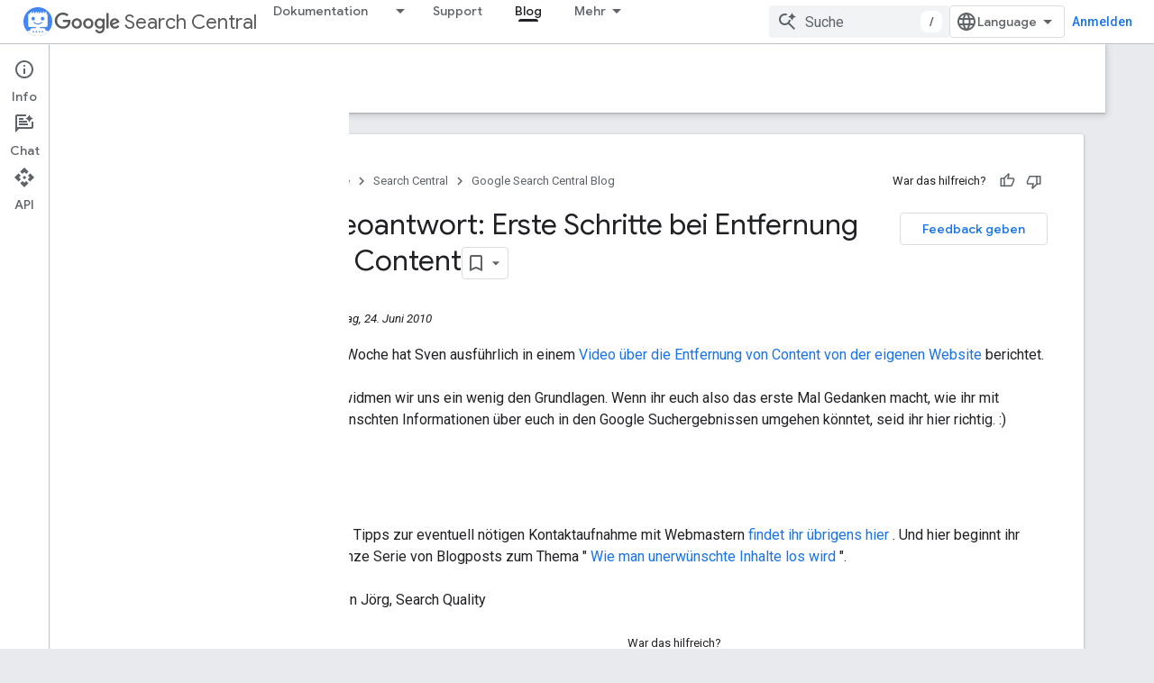

--- FILE ---
content_type: text/html; charset=UTF-8
request_url: https://webmaster-de.googleblog.com/2010/06/videoantwort-erste-schritte-bei.html
body_size: 41698
content:
<!DOCTYPE html>
<html class='v2 detail-page' dir='ltr' itemscope='' itemtype='http://schema.org/Blog' lang='de' xmlns='http://www.w3.org/1999/xhtml' xmlns:b='http://www.google.com/2005/gml/b' xmlns:data='http://www.google.com/2005/gml/data' xmlns:expr='http://www.google.com/2005/gml/expr'>
<head>
<link href='https://www.blogger.com/static/v1/widgets/335934321-css_bundle_v2.css' rel='stylesheet' type='text/css'/>
<title>
Google Webmaster-Zentrale Blog [DE]: Videoantwort: Erste Schritte bei Entfernung von Content
</title>
<script style='text/javascript'>
      var redirect_map = {
        'https://webmaster-de.googleblog.com/2020/11/goodbye-google-webmasters.html': 'https://developers.google.com/search/blog/2020/11/goodbye-google-webmasters?hl=de',
        'https://webmaster-de.googleblog.com/2020/09/make-licensing-information-for-your.html': 'https://developers.google.com/search/blog/2020/08/make-licensing-information-for-your?hl=de',
        'https://webmaster-de.googleblog.com/2020/08/rich-results-search-console.html': 'https://developers.google.com/search/blog/2020/08/rich-results-search-console?hl=de',
        'https://webmaster-de.googleblog.com/2020/07/wieverwendet-google-spam-berichte.html': 'https://developers.google.com/search/blog/2020/07/how-spam-reports-are-used-at-google?hl=de',
        'https://webmaster-de.googleblog.com/2020/07/rich-results-test-out-of-beta.html': 'https://developers.google.com/search/blog/2020/07/rich-results-test-out-of-beta?hl=de',
        'https://webmaster-de.googleblog.com/2020/06/wie-wir-spam-in-der-google-suche.html': 'https://developers.google.com/search/blog/2020/06/how-we-fought-search-spam-on-google?hl=de',
        'https://webmaster-de.googleblog.com/2020/06/guided-recipes.html': 'https://developers.google.com/search/blog/2020/05/guided-recipes?hl=de',
        'https://webmaster-de.googleblog.com/2020/06/evaluating-page-experience.html': 'https://developers.google.com/search/blog/2020/05/evaluating-page-experience?hl=de',
        'https://webmaster-de.googleblog.com/2020/05/data-export.html': 'https://developers.google.com/search/blog/2020/02/data-export?hl=de',
        'https://webmaster-de.googleblog.com/2020/04/how-to-pause-your-business-online-in.html': 'https://developers.google.com/search/blog/2020/03/how-to-pause-your-business-online-in?hl=de',
        'https://webmaster-de.googleblog.com/2020/04/highlight-covid-19-announcements-search.html': 'https://developers.google.com/search/blog/2020/04/highlight-covid-19-announcements-search?hl=de',
        'https://webmaster-de.googleblog.com/2020/04/health-organizations-covid19.html': 'https://developers.google.com/search/blog/2020/03/health-organizations-covid19?hl=de',
        'https://webmaster-de.googleblog.com/2020/03/neue-properties-fur-virtuelle.html': 'https://developers.google.com/search/blog/2020/03/new-properties-virtual-or-canceled-events?hl=de',
        'https://webmaster-de.googleblog.com/2020/03/announcing-mobile-first-indexing-for.html': 'https://developers.google.com/search/blog/2020/03/announcing-mobile-first-indexing-for?hl=de',
        'https://webmaster-de.googleblog.com/2020/02/search-console-removals.html': 'https://developers.google.com/search/blog/2020/01/new-removals-report-in-search-console?hl=de',
        'https://webmaster-de.googleblog.com/2020/02/best-practices-for-news-coverage-with.html': 'https://developers.google.com/search/blog/2020/02/best-practices-for-news-coverage-with?hl=de',
        'https://webmaster-de.googleblog.com/2019/12/google-publisher-center.html': 'https://developers.google.com/search/blog/2019/12/google-publisher-center?hl=de',
        'https://webmaster-de.googleblog.com/2019/12/events-launching-germany-spain.html': 'https://developers.google.com/search/blog/2019/12/events-launching-germany-spain?hl=de',
        'https://webmaster-de.googleblog.com/2019/11/updating-user-agent-of-googlebot.html': 'https://developers.google.com/search/blog/2019/10/updating-user-agent-of-googlebot?hl=de',
        'https://webmaster-de.googleblog.com/2019/11/search-console-video-results-reports.html': 'https://developers.google.com/search/blog/2019/10/search-console-video-results-reports?hl=de',
        'https://webmaster-de.googleblog.com/2019/10/goodbye-flash.html': 'https://developers.google.com/search/blog/2019/10/goodbye-flash?hl=de',
        'https://webmaster-de.googleblog.com/2019/10/bewertungs-rich-suchergebnisse.html': 'https://developers.google.com/search/blog/2019/09/making-review-rich-results-more-helpful?hl=de',
        'https://webmaster-de.googleblog.com/2019/09/search-performance-fresh-data.html': 'https://developers.google.com/search/blog/2019/09/search-performance-fresh-data?hl=de',
        'https://webmaster-de.googleblog.com/2019/09/probleme-bei-der-indexierung.html': 'https://developers.google.com/search/blog/2019/08/when-indexing-goes-wrong-how-google?hl=de',
        'https://webmaster-de.googleblog.com/2019/09/metatags-in-search.html': 'https://developers.google.com/search/blog/2019/09/more-controls-on-search?hl=de',
        'https://webmaster-de.googleblog.com/2019/06/webmaster-konferenz-ein-event-fur-euch.html': 'https://developers.google.com/search/blog/2019/06/webmaster-conference?hl=de',
        'https://webmaster-de.googleblog.com/2019/05/der-neue-evergreen-googlebot.html': 'https://developers.google.com/search/blog/2019/05/the-new-evergreen-googlebot?hl=de',
        'https://webmaster-de.googleblog.com/2019/02/konsolidierung-der-seitenzugriffe-unter.html': 'https://developers.google.com/search/blog/2019/02/consolidating-your-website-traffic-on?hl=de',
        'https://webmaster-de.googleblog.com/2019/02/google-news-optimal-nutzen.html': 'https://developers.google.com/search/blog/2019/01/ways-to-succeed-in-google-news?hl=de',
        'https://webmaster-de.googleblog.com/2019/01/ein-update-zu-den-kommentaren.html': 'https://developers.google.com/search/blog/2019/01/an-update-on-google-webmaster-central?hl=de',
        'https://webmaster-de.googleblog.com/2019/01/dynamisches-rendering-mit-rendertron.html': 'https://developers.google.com/search/blog/2019/01/dynamic-rendering-with-rendertron?hl=de',
        'https://webmaster-de.googleblog.com/2019/01/anstehende-anderungen-in-der-search-console.html': 'https://developers.google.com/search/blog/2018/12/mobile-first-indexing-structured-data?hl=de',
        'https://webmaster-de.googleblog.com/2018/12/rich-suchergebnisse-jetzt-auch-fuer-frage-antwort-seiten.html': 'https://developers.google.com/search/blog/2018/12/rich-results-expands-for-question?hl=de',
        'https://webmaster-de.googleblog.com/2018/12/2018-globale-webmaster-community.html': 'https://developers.google.com/search/blog/2018/12/2018-global-webmaster-community?hl=de',
        'https://webmaster-de.googleblog.com/2018/11/pagespeed-insights-nutzt-jetzt-lighthouse.html': 'https://developers.google.com/search/blog/2018/11/pagespeed-insights-now-powered-by?hl=de',
        'https://webmaster-de.googleblog.com/2018/11/neuer-hinweis-auf-unklare-aboseiten.html': 'https://developers.google.com/search/blog/2018/11/unclear-mobile-subscription-notification?hl=de',
        'https://webmaster-de.googleblog.com/2018/10/neu-recaptcha-v3-die-neue-methode-um.html': 'https://developers.google.com/search/blog/2018/10/introducing-recaptcha-v3-new-way-to?hl=de',
        'https://webmaster-de.googleblog.com/2018/10/google-startet-das-produktexpertenprogr.html': 'https://developers.google.com/search/blog/2018/10/google-introducing-product-experts-program?hl=de',
        'https://webmaster-de.googleblog.com/2018/09/der-erste-google-dance-in-zurich_3.html': '',
        'https://webmaster-de.googleblog.com/2018/07/webspam-bericht-2017.html': 'https://developers.google.com/search/blog/2018/06/how-we-fought-webspam-webspam-report?hl=de',
        'https://webmaster-de.googleblog.com/2018/07/neues-url-pruftool-und-weitere.html': 'https://developers.google.com/search/blog/2018/06/new-url-inspection-tool-more-in-search?hl=de',
        'https://webmaster-de.googleblog.com/2018/07/ein-update-der-verweisquelle-urls-fur.html': 'https://developers.google.com/search/blog/2018/07/an-update-to-referral-source-urls-for?hl=de',
        'https://webmaster-de.googleblog.com/2018/07/ein-meilenstein-fur-die-sicherheit-in.html': '',
        'https://webmaster-de.googleblog.com/2018/06/google-suche-auf-der-io2018.html': 'https://developers.google.com/search/blog/2018/06/google-search-at-io-2018?hl=de',
        'https://webmaster-de.googleblog.com/2018/05/unser-ziel-webmastern-zu-helfen.html': 'https://developers.google.com/search/blog/2018/05/helping-webmasters-and-content?hl=de',
        'https://webmaster-de.googleblog.com/2018/05/rezepte-an-google-assistant-senden.html': 'https://developers.google.com/search/blog/2018/05/send-your-recipes-to-google-assistant?hl=de',
        'https://webmaster-de.googleblog.com/2018/05/misstrauen-gegenuber-der-symantec-pki.html': 'https://developers.google.com/search/blog/2018/04/distrust-of-symantec-pki-immediate?hl=de',
        'https://webmaster-de.googleblog.com/2018/04/rollout-der-mobile-first-indexierung.html': 'https://developers.google.com/search/blog/2018/03/rolling-out-mobile-first-indexing?hl=de',
        'https://webmaster-de.googleblog.com/2018/02/seo-audit-mit-lighthouse.html': 'https://developers.google.com/search/blog/2018/02/seo-audit-category-in-lighthouse?hl=de',
        'https://webmaster-de.googleblog.com/2018/02/optimierung-der-search-console-durch.html': 'https://developers.google.com/search/blog/2018/02/how-listening-to-our-users-helped-us?hl=de',
        'https://webmaster-de.googleblog.com/2018/02/nohacked-3-weitere-ressourcen.html': 'https://developers.google.com/search/blog/2017/12/nohacked-30-fixing-common-hack-cases?hl=de',
        'https://webmaster-de.googleblog.com/2018/02/ein-sicheres-internet-fur-die-zukunft.html': 'https://security.googleblog.com/2018/02/a-secure-web-is-here-to-stay?hl=de',
        'https://webmaster-de.googleblog.com/2018/01/seitengeschwindigkeit-als-rankingfaktor.html': 'https://developers.google.com/search/blog/2018/01/using-page-speed-in-mobile-search?hl=de',
        'https://webmaster-de.googleblog.com/2018/01/paxisdaten-in-pagespeed-insights.html': 'https://developers.google.com/search/blog/2018/01/real-world-data-in-pagespeed-insights?hl=de',
        'https://webmaster-de.googleblog.com/2018/01/nohacked-woran-erkenne-ich-ob-meine-website-gehackt-wurde.html': 'https://developers.google.com/search/blog/2017/12/nohacked-30-fixing-common-hack-cases?hl=de',
        'https://webmaster-de.googleblog.com/2018/01/nohacked-tipps-zur-praevention-von-hacks.html': 'https://developers.google.com/search/blog/2017/12/nohacked-30-tips-on-prevention?hl=de',
        'https://webmaster-de.googleblog.com/2018/01/nohacked-haeufig-auftretende-hacking-faelle.html': 'https://developers.google.com/search/blog/2017/12/nohacked-30-how-do-i-know-if-my-site-is?hl=de',
        'https://webmaster-de.googleblog.com/2018/01/einfuehrung-der-neuen-search-console.html': 'https://developers.google.com/search/blog/2019/01/focusing-on-new-search-console?hl=de',
        'https://webmaster-de.googleblog.com/2017/12/websites-auf-die-mobile-first-indexierung-vorbereiten.html': 'https://developers.google.com/search/blog/2017/12/getting-your-site-ready-for-mobile?hl=de',
        'https://webmaster-de.googleblog.com/2017/12/ueberarbeiteter-seo-startleitfaden.html': 'https://developers.google.com/search/blog/2017/12/a-revamped-seo-starter-guide_12?hl=de',
        'https://webmaster-de.googleblog.com/2017/12/ajax-crawling-seiten-rendern.html': 'https://developers.google.com/search/blog/2017/12/rendering-ajax-crawling-pages?hl=de',
        'https://webmaster-de.googleblog.com/2017/11/hochwertige-amp-seiten.html': 'https://developers.google.com/search/blog/2017/11/engaging-users-through-high-quality-amp?hl=de',
        'https://webmaster-de.googleblog.com/2017/11/eine-erinnerung-zum-event-markup.html': 'https://developers.google.com/search/blog/2017/11/a-reminder-about-event-markup?hl=de',
        'https://webmaster-de.googleblog.com/2017/06/erinnerung-zu-links-in-gross-angelegten.html': 'https://developers.google.com/search/blog/2017/05/a-reminder-about-links-in-large-scale.html?hl=de',
        'https://webmaster-de.googleblog.com/2017/06/bessere-snippets.html': 'https://developers.google.com/search/blog/2017/06/better-snippets-for-your-users.html?hl=de',
        'https://webmaster-de.googleblog.com/2017/04/so-sind-wir-gegen-webspam-vorgegangen.html': 'https://developers.google.com/search/blog/2017/04/how-we-fought-webspam-webspam-report.html?hl=de',
        'https://webmaster-de.googleblog.com/2017/04/nohacked-jahresrueckblick.html': 'https://developers.google.com/search/blog/2017/03/nohacked-year-in-review.html?hl=de',
        'https://webmaster-de.googleblog.com/2017/04/neue-version-des-websitestatus-tools.html': 'https://developers.google.com/search/blog/2017/03/updates-to-google-safe-browsings-site.html?hl=de',
        'https://webmaster-de.googleblog.com/2017/04/aehnliche-produkte.html': 'https://developers.google.com/search/blog/2017/04/similar-items-rich-products-feature-on.html?hl=de',
        'https://webmaster-de.googleblog.com/2017/03/rich-cards-jetzt-weltweit-verfugbar.html': 'https://developers.google.com/search/blog/2016/11/rich-cards-expands-to-more-verticals.html?hl=de',
        'https://webmaster-de.googleblog.com/2017/03/offline-fuer-einen-tag.html': 'https://developers.google.com/search/blog/2017/02/closing-down-for-day.html?hl=de',
        'https://webmaster-de.googleblog.com/2017/01/websites-vor-nutzergeneriertem-spam.html': 'https://developers.google.com/search/blog/2017/01/protect-your-site-from-user-generated.html?hl=de',
        'https://webmaster-de.googleblog.com/2017/01/was-crawl-budget-fuer-googlebot-bedeutet.html': 'https://developers.google.com/search/blog/2017/01/what-crawl-budget-means-for-googlebot.html?hl=de',
        'https://webmaster-de.googleblog.com/2016/11/mobile-first-indexierung.html': 'https://developers.google.com/search/blog/2016/11/mobile-first-indexing.html?hl=de',
        'https://webmaster-de.googleblog.com/2016/11/feature-phone-crawling-update.html': 'https://developers.google.com/search/blog/2016/11/an-update-on-googles-feature-phone.html?hl=de',
        'https://webmaster-de.googleblog.com/2016/11/auf-wiedersehen-content-kewords.html': 'https://developers.google.com/search/blog/2016/11/saying-goodbye-to-content-keywords.html?hl=de',
        'https://webmaster-de.googleblog.com/2016/09/wie-lassen-sich-probleme-mit.html': 'https://developers.google.com/search/blog/2016/09/how-to-best-evaluate-issues-with-your.html?hl=de',
        'https://webmaster-de.googleblog.com/2016/09/was-ist-amp.html': 'https://developers.google.com/search/blog/2016/09/what-is-amp.html?hl=de',
        'https://webmaster-de.googleblog.com/2016/09/safe-browsing-bietet-noch-mehr-hilfe.html': 'https://developers.google.com/search/blog/2016/09/more-safe-browsing-help-for-webmasters.html?hl=de',
        'https://webmaster-de.googleblog.com/2016/09/penguin-teil-unseres-kernalgorithmus.html': 'https://developers.google.com/search/blog/2016/09/penguin-is-now-part-of-our-core.html?hl=de',
        'https://webmaster-de.googleblog.com/2016/09/einstieg-in-accelerated-mobile-pages.html': 'https://developers.google.com/search/blog/2016/09/interested-in-accelerated-mobile-pages.html?hl=de',
        'https://webmaster-de.googleblog.com/2016/09/einige-hinweise-zu-widget-links.html': 'https://developers.google.com/search/blog/2016/09/a-reminder-about-widget-links.html?hl=de',
        'https://webmaster-de.googleblog.com/2016/09/die-wichtigsten-fragen-zu-amp-in.html': 'https://developers.google.com/search/blog/2016/09/webmaster-forums-top-amp-questions.html?hl=de',
        'https://webmaster-de.googleblog.com/2016/09/amplify-welche-vorteile-bietet-die.html': 'https://developers.google.com/search/blog/2016/09/how-can-google-search-console-help-you.html?hl=de',
        'https://webmaster-de.googleblog.com/2016/09/acht-tipps-zur-erstellung-von-amp.html': 'https://developers.google.com/search/blog/2016/09/8-tips-to-amplify-your-clients.html?hl=de',
        'https://webmaster-de.googleblog.com/2016/08/zugriff-auf-mobile-inhalte-vereinfachen.html': 'https://developers.google.com/search/blog/2016/08/helping-users-easily-access-content-on.html?hl=de',
        'https://webmaster-de.googleblog.com/2016/07/weitere-sicherheitsbenachrichtigungen.html': 'https://developers.google.com/search/blog/2016/06/more-security-notifications-via-google.html?hl=de',
        'https://webmaster-de.googleblog.com/2016/06/websites-in-der-search-console-in.html': 'https://developers.google.com/search/blog/2016/05/tie-your-sites-together-with-property.html?hl=de',
        'https://webmaster-de.googleblog.com/2016/05/so-sind-wir-2015-gegen-webspam.html': 'https://developers.google.com/search/blog/2016/05/how-we-fought-webspam-in-2015.html?hl=de',
        'https://webmaster-de.googleblog.com/2016/05/neues-tool-fur-den-test-auf-optimierung.html': 'https://developers.google.com/search/blog/2016/05/a-new-mobile-friendly-testing-tool.html?hl=de',
        'https://webmaster-de.googleblog.com/2016/04/keine-betrugerischen-download.html': 'https://developers.google.com/search/blog/2016/04/no-more-deceptive-download-buttons.html?hl=de',
        'https://webmaster-de.googleblog.com/2016/03/so-wird-das-web-fur-mobilgerate-weiter.html': 'https://developers.google.com/search/blog/2016/03/continuing-to-make-web-more-mobile.html?hl=de',
        'https://webmaster-de.googleblog.com/2016/03/news-lab-online-sprechstunden-zu-amp.html': 'https://developers.google.com/search/blog/2016/03/amp-newslab-office-hours-in-your.html?hl=de',
        'https://webmaster-de.googleblog.com/2016/03/der-googlebot-user-agent-fur.html': 'https://developers.google.com/search/blog/2016/03/updating-smartphone-user-agent-of.html?hl=de',
        'https://webmaster-de.googleblog.com/2016/03/best-practices-fuer-blogger-die-kostenlos-produkte-testen.html': 'https://developers.google.com/search/blog/2016/03/best-practices-for-bloggers-reviewing.html?hl=de',
        'https://webmaster-de.googleblog.com/2016/01/vorschau-fur-amp-fehlerberichte-in-der.html': 'https://developers.google.com/search/blog/2016/08/amp-your-content-preview-of-amped.html?hl=de',
        'https://webmaster-de.googleblog.com/2016/01/schutz-fur-viele-millionen.html': 'https://developers.google.com/search/blog/2016/01/protecting-hundreds-of-millions-more?hl=de',
        'https://webmaster-de.googleblog.com/2016/01/neues-jahr-neues-design-die-neue-google.html': 'https://developers.google.com/search/blog/2016/01/new-year-new-look-introducing-our-new.html?hl=de',
        'https://webmaster-de.googleblog.com/2015/12/standardmaessig-https-seiten-indexieren.html': 'https://developers.google.com/search/blog/2015/12/indexing-https-pages-by-default.html?hl=de',
        'https://webmaster-de.googleblog.com/2015/12/aktualisierung-der-richtlinien-zur-bewertung-der-suchqualitaet.html': 'https://developers.google.com/search/blog/2015/11/updating-our-search-quality-rating.html?hl=de',
        'https://webmaster-de.googleblog.com/2015/11/weitere-info-zur-sicherheit-von-websites.html': 'https://developers.google.com/search/blog/2015/11/behind-red-warning-more-info-about?hl=de',
        'https://webmaster-de.googleblog.com/2015/11/top-beitragenden-konferenz-2015.html': 'https://developers.google.com/search/blog/2015/11/tc-summit-2015-celebrating-our.html?hl=de',
        'https://webmaster-de.googleblog.com/2015/11/mehr-schutz-durch-safe-browsing.html': 'https://developers.google.com/search/blog/2015/12/safe-browsing-protection-from-even-more?hl=de',
        'https://webmaster-de.googleblog.com/2015/10/update-fur-first-click-free.html': 'https://developers.google.com/search/blog/2015/09/first-click-free-update.html?hl=de',
        'https://webmaster-de.googleblog.com/2015/10/unser-ajax-crawlingschema-wird.html': 'https://developers.google.com/search/blog/2015/10/deprecating-our-ajax-crawling-scheme.html?hl=de',
        'https://webmaster-de.googleblog.com/2015/10/unerwuenschte-irrefuehrende-mobile-weiterleitungen.html': 'https://developers.google.com/search/blog/2015/10/detect-and-get-rid-of-unwanted-sneaky.html?hl=de',
        'https://webmaster-de.googleblog.com/2015/10/neuigkeiten-zur-vorgehensweise-gegen-gehackte-spaminhalte.html': 'https://developers.google.com/search/blog/2015/10/an-update-on-how-we-tackle-hacked-spam.html?hl=de',
        'https://webmaster-de.googleblog.com/2015/09/wiederholter-verstoss-gegen-die.html': 'https://developers.google.com/search/blog/2015/09/repeated-violations-of-webmaster.html?hl=de',
        'https://webmaster-de.googleblog.com/2015/09/fuer-mobilgeraete-optimierte-webseiten.html': 'https://developers.google.com/search/blog/2015/09/mobile-friendly-web-pages-using-app.html?hl=de',
        'https://webmaster-de.googleblog.com/2015/09/antrag-auf-erneute-ueberpruefung-fuer-gehackte-websites.html': 'https://developers.google.com/search/blog/2015/09/helping-hacked-sites-with.html?hl=de',
        'https://webmaster-de.googleblog.com/2015/08/uebersicht-der-search-analytics-api.html': 'https://developers.google.com/search/blog/2015/08/with-new-search-analytics-api-its-now.html?hl=de',
        'https://webmaster-de.googleblog.com/2015/08/nohacked-so-erkennt-ihr-social.html': 'https://developers.google.com/search/blog/2015/08/nohacked-how-to-recognise-and-protect.html?hl=de',
        'https://webmaster-de.googleblog.com/2015/08/nohacked-schuetzt-eure-website-mit-der.html': 'https://developers.google.com/search/blog/2015/08/nohacked-using-two-factor.html?hl=de',
        'https://webmaster-de.googleblog.com/2015/08/nohacked-erkennen-von-eingefuegten.html': 'https://developers.google.com/search/blog/2015/08/nohacked-identifying-and-diagnosing.html?hl=de',
        'https://webmaster-de.googleblog.com/2015/08/nohacked-beheben-eines-hacks.html': 'https://developers.google.com/search/blog/2015/08/nohacked-fixing-injected-gibberish-url_24.html?hl=de',
        'https://webmaster-de.googleblog.com/2015/07/nohacked-kein-ziel-von-hackern-werden.html': 'https://developers.google.com/search/blog/2015/07/nohacked-how-to-avoid-being-target-of.html?hl=de',
        'https://webmaster-de.googleblog.com/2015/07/neuigkeiten-zur-autovervollstaendigungs.html': 'https://developers.google.com/search/blog/2015/07/update-on-autocomplete-api.html?hl=de',
        'https://webmaster-de.googleblog.com/2015/07/handhabung-neuer-top-level-domains-in.html': 'https://developers.google.com/search/blog/2015/07/googles-handling-of-new-top-level.html?hl=de',
        'https://webmaster-de.googleblog.com/2015/07/google-fallstudie-zu-app-download.html': 'https://developers.google.com/search/blog/2015/07/google-case-study-on-app-download-interstitials.html?hl=de',
        'https://webmaster-de.googleblog.com/2015/05/prazisere-daten-im-neuen-suchanalyse.html': 'https://developers.google.com/search/blog/2015/05/new-search-analytics.html?hl=de',
        'https://webmaster-de.googleblog.com/2015/05/ideale-bedingungen-fuer-app-entwickler.html': 'https://developers.google.com/search/blog/2015/05/rolling-out-red-carpet-for-app-owners.html?hl=de',
        'https://webmaster-de.googleblog.com/2015/05/aufnahme-von-inhalten-aus-ios-apps-in.html': 'https://developers.google.com/search/blog/2015/05/surfacing-content-from-ios-apps-in.html?hl=de',
        'https://webmaster-de.googleblog.com/2015/05/app-tiefenlinks-mithilfe-von-googl.html': 'https://developers.google.com/search/blog/2015/05/app-deep-linking-with-googl.html?hl=de',
        'https://webmaster-de.googleblog.com/2015/05/ankuendigung-der-google-search-console.html': 'https://developers.google.com/search/blog/2015/05/announcing-google-search-console-new.html?hl=de',
        'https://webmaster-de.googleblog.com/2015/04/faq-zum-update-fur-die-mobilgerate.html': 'https://developers.google.com/search/blog/2015/04/faqs-april-21st-mobile-friendly.html?hl=de',
        'https://webmaster-de.googleblog.com/2015/04/einfuhrung-des-updates-fur-die.html': 'https://developers.google.com/search/blog/2015/04/rolling-out-mobile-friendly-update.html?hl=de',
        'https://webmaster-de.googleblog.com/2015/03/schnelleres-ausfuellen-von-onlineformularen.html': 'https://developers.google.com/search/blog/2015/03/helping-users-fill-out-online-forms.html?hl=de',
        'https://webmaster-de.googleblog.com/2015/03/ressourcenblockierungen-in-webmaster-tools.html': 'https://developers.google.com/search/blog/2015/03/unblocking-resources-with-webmaster.html?hl=de',
        'https://webmaster-de.googleblog.com/2015/03/fallstudien-zur-bereinigung-von-gehackten-websites.html': 'https://developers.google.com/search/blog/2015/02/case-studies-fixing-hacked-sites.html?hl=de',
        'https://webmaster-de.googleblog.com/2015/03/einfachere-website-entwicklung-mit-web-components-und-json-ld.html': 'https://developers.google.com/search/blog/2015/03/easier-website-development-with-web.html?hl=de',
        'https://webmaster-de.googleblog.com/2015/03/aktualisierung-der-qualitatsrichtlinien-fuer-brueckenseiten.html': 'https://developers.google.com/search/blog/2015/03/an-update-on-doorway-pages.html?hl=de',
        'https://webmaster-de.googleblog.com/2015/02/mehr-fuer-mobilgerate-optimierte-suchergebnisse.html': 'https://developers.google.com/search/blog/2015/02/finding-more-mobile-friendly-search.html?hl=de',
        'https://webmaster-de.googleblog.com/2015/01/crawling-und-indexierung-von-lokal-angepassten-URLs.html': 'https://developers.google.com/search/blog/2015/01/crawling-and-indexing-of-locale.html?hl=de',
        'https://webmaster-de.googleblog.com/2014/11/suche-nach-websites-fuer-mobilgeraete.html': 'https://developers.google.com/search/blog/2014/11/helping-users-find-mobile-friendly-pages.html?hl=de',
        'https://webmaster-de.googleblog.com/2014/10/optimierte-statistiken-zu-suchanfragen.html': 'https://developers.google.com/search/blog/2014/01/improved-search-queries-stats?hl=de',
        'https://webmaster-de.googleblog.com/2014/10/moderne-websites-fur-moderne-geraete.html': 'https://developers.google.com/search/blog/2014/07/promoting-modern-websites-for-modern?hl=de',
        'https://webmaster-de.googleblog.com/2014/10/aktualisierung-der-technischen-richtlinien.html': 'https://developers.google.com/search/blog/2014/10/updating-our-technical-webmaster.html?hl=de',
        'https://webmaster-de.googleblog.com/2014/09/webmaster-academy-nun-auch-in-deutsch.html': 'https://developers.google.com/search/blog/2014/09/webmaster-academy-now-available-in-22?hl=de',
        'https://webmaster-de.googleblog.com/2014/09/verbessertes-suchfeld-in-den-suchergebnissen.html': 'https://developers.google.com/search/blog/2014/09/improved-sitelinks-search-box.html?hl=de',
        'https://webmaster-de.googleblog.com/2014/09/update-der-webmaster-tools-api.html': 'https://developers.google.com/search/blog/2014/09/an-update-to-webmaster-tools-api.html?hl=de',
        'https://webmaster-de.googleblog.com/2014/09/bandbreitenoptimierung-bei-apache-und.html': 'https://developers.google.com/search/blog/2014/09/optimizing-for-bandwidth-on-apache-and.html?hl=de',
        'https://webmaster-de.googleblog.com/2014/08/nohacked-weltweite-kampagne.html': 'https://developers.google.com/search/blog/2014/08/nohacked-global-campaign-to-spread.html?hl=de',
        'https://webmaster-de.googleblog.com/2014/08/https-als-ranking-signal.html': 'https://developers.google.com/search/blog/2014/08/https-as-ranking-signal.html?hl=de',
        'https://webmaster-de.googleblog.com/2014/06/tipps-zum-verschieben-von-websites.html': 'https://developers.google.com/search/blog/2014/06/making-site-moves-easier.html?hl=de',
        'https://webmaster-de.googleblog.com/2014/06/start-der-nohacked-kampagne-fuer-sichere-websites.html': 'https://developers.google.com/search/blog/2014/06/campagne-sensibilisation-NoHacked?hl=de',
        'https://webmaster-de.googleblog.com/2014/06/die-richtige-startseite-fuer-internationale-nutzer-erstellen.html': 'https://developers.google.com/search/blog/2014/05/creating-right-homepage-for-your.html?hl=de',
        'https://webmaster-de.googleblog.com/2014/06/app-indexierung-jetzt-in-weiteren-sprachen.html': 'https://developers.google.com/search/blog/2014/05/app-indexing-in-more-languages.html?hl=de',
        'https://webmaster-de.googleblog.com/2014/06/app-indexierung-fuer-alle-android-apps.html': 'https://developers.google.com/search/blog/2014/06/android-app-indexing-is-now-open-for.html?hl=de',
        'https://webmaster-de.googleblog.com/2014/05/websites-mit-pagespeed-insights-optimieren.html': 'https://developers.google.com/search/blog/2014/05/making-your-site-more-mobile-friendly.html?hl=de',
        'https://webmaster-de.googleblog.com/2014/05/seiten-mit-abruf-wie-durch-google-rendern.html': 'https://developers.google.com/search/blog/2014/05/rendering-pages-with-fetch-as-google.html?hl=de',
        'https://webmaster-de.googleblog.com/2014/05/bessere-analyse-von-webseiten.html': 'https://developers.google.com/search/blog/2014/05/understanding-web-pages-better.html?hl=de',
        'https://webmaster-de.googleblog.com/2014/04/optimierung-von-mobilen-websites-checklist-videos.html': 'https://developers.google.com/search/blog/2013/12/checklist-and-videos-for-mobile-website.html?hl=de',
        'https://webmaster-de.googleblog.com/2014/04/einfuhrung-unserer-globalen-googleplus-seite.html': 'https://developers.google.com/search/blog/2014/04/google-plus-page.html?hl=de',
        'https://webmaster-de.googleblog.com/2014/04/aktualisierte-richtlinien-fur-irrefuehrende-weiterleitungen.html': 'https://developers.google.com/search/blog/2014/04/webmaster-guidelines-for-sneaky.html?hl=de',
        'https://webmaster-de.googleblog.com/2014/03/search-quality-team-auf-der-seo-campixx.html': '',
        'https://webmaster-de.googleblog.com/2014/03/drei-tipps-zur-erkennung-von-hacking.html': 'https://developers.google.com/search/blog/2014/02/3tipstofindhacking.html?hl=de',
        'https://webmaster-de.googleblog.com/2014/02/unnatuerliche-links-antraege-auf-erneute-ueberpruefung.html': '',
        'https://webmaster-de.googleblog.com/2014/01/neuer-googlebot-user-agent-fuer-crawling-smartphone-content.html': 'https://developers.google.com/search/blog/2014/01/a-new-googlebot-user-agent-for-crawling.html?hl=de',
        'https://webmaster-de.googleblog.com/2014/01/aenderungen-crawling-fehlermeldungen-weiterleitungen.html': 'https://developers.google.com/search/blog/2014/01/changes-in-crawl-error-reporting-for.html?hl=de',
        'https://webmaster-de.googleblog.com/2013/12/verbesserte-url-entfernung.html': 'https://developers.google.com/search/blog/2013/12/improving-url-removals-on-third-party.html?hl=de',
        'https://webmaster-de.googleblog.com/2013/12/smartphone-crawling-fehler-in-webmaster-tools.html': 'https://developers.google.com/search/blog/2013/12/smartphone-crawl-errors-in-webmaster.html?hl=de',
        'https://webmaster-de.googleblog.com/2013/12/frohe-festtage-zusammenfassung-2013.html': 'https://developers.google.com/search/blog/2013/12/so-long-2013-and-thanks-for-all-fish?hl=de',
        'https://webmaster-de.googleblog.com/2013/12/erstellen-einer-seo-strategie-mit-webmaster-tools.html': 'https://developers.google.com/search/blog/2013/11/video-creating-seo-strategy-with.html?hl=de',
        'https://webmaster-de.googleblog.com/2013/12/dashboard-fur-strukturierte-daten.html': 'https://developers.google.com/search/blog/2013/12/structured-data-dashboard-new-markup_12.html?hl=de',
        'https://webmaster-de.googleblog.com/2013/11/indexierung-von-apps-wie-bei-websites.html': 'https://developers.google.com/search/blog/2013/10/indexing-apps-just-like-websites.html?hl=de',
        'https://webmaster-de.googleblog.com/2013/10/leichtere-wiederherstellung-bei.html': 'https://developers.google.com/search/blog/2013/10/easier-recovery-for-hacked-sites.html?hl=de',
        'https://webmaster-de.googleblog.com/2013/08/manuelle-webspam-massnahmen-in-webmaster-tools.html': 'https://developers.google.com/search/blog/2013/08/manual-actions-viewer.html?hl=de',
        'https://webmaster-de.googleblog.com/2013/08/haeufig-gestellte-fragen-rel-author.html': 'https://developers.google.com/search/blog/2013/08/relauthor-frequently-asked-advanced?hl=de',
        'https://webmaster-de.googleblog.com/2013/07/einfachere-navigation-ohne-gps.html': 'https://developers.google.com/search/blog/2013/07/easier-navigation-without-gps?hl=de',
        'https://webmaster-de.googleblog.com/2013/07/backlinks-und-antraege-auf-erneute-ueberpruefung.html': 'https://developers.google.com/search/blog/2013/06/backlinks-and-reconsideration-requests.html?hl=de',
        'https://webmaster-de.googleblog.com/2013/06/website-ueber-google-tag-manager-bestaetigen.html': 'https://developers.google.com/search/blog/2013/06/verify-your-site-in-webmaster-tools.html?hl=de',
        'https://webmaster-de.googleblog.com/2013/06/6-tipps-fuer-internationale-websites.html': 'https://developers.google.com/search/blog/2013/05/6-quick-tips-for-international-websites.html?hl=de',
        'https://webmaster-de.googleblog.com/2013/05/schemaorg-markup-fuer-organisationslogos.html': 'https://developers.google.com/search/blog/2013/05/using-schemaorg-markup-for-organization.html?hl=de',
        'https://webmaster-de.googleblog.com/2013/05/erste-schritte-mit-strukturierten-daten.html': 'https://developers.google.com/search/blog/2013/05/getting-started-with-structured-data.html?hl=de',
        'https://webmaster-de.googleblog.com/2013/04/einfuehrung-von-x-default-hreflang-fuer-internationale-webseiten.html': 'https://developers.google.com/search/blog/2013/04/x-default-hreflang-for-international-pages.html?hl=de',
        'https://webmaster-de.googleblog.com/2013/04/5-haeufige-rel-canonical-fehler.html': 'https://developers.google.com/search/blog/2013/04/5-common-mistakes-with-relcanonical.html?hl=de',
        'https://webmaster-de.googleblog.com/2013/03/wie-ihr-die-suchanfragen-in-den.html': 'https://developers.google.com/search/blog/2013/02/make-most-of-search-queries-in?hl=de',
        'https://webmaster-de.googleblog.com/2013/03/webmaster-spickzettel.html': 'https://developers.google.com/search/blog/2013/03/cheat-sheet-for-friends-and-family.html?hl=de',
        'https://webmaster-de.googleblog.com/2013/03/webmaster-academy-international-gelauncht.html': 'https://developers.google.com/search/blog/2013/03/the-webmaster-academy-goes-international.html?hl=de',
        'https://webmaster-de.googleblog.com/2013/03/neue-uebersicht-zu-gehackten-sites.html': 'https://developers.google.com/search/blog/2013/03/new-first-stop-for-hacked-site-recovery.html?hl=de',
        'https://webmaster-de.googleblog.com/2013/03/handhabung-der-webseitenbestaetigung.html': 'https://developers.google.com/search/blog/2013/03/easier-management-of-website.html?hl=de',
        'https://webmaster-de.googleblog.com/2013/03/erstellen-von-suchmaschinenfreundlichen-mobilwebseiten.html': 'https://developers.google.com/search/blog/2013/03/making-search-friendly-mobile-websites.html?hl=de',
        'https://webmaster-de.googleblog.com/2013/02/tipps-zur-webmaster-tools-bestaetigung.html': 'https://developers.google.com/search/blog/2012/12/webmaster-tools-verification-strategies.html?hl=de',
        'https://webmaster-de.googleblog.com/2013/02/hinweis-zu-verkauften-links-die.html': 'https://developers.google.com/search/blog/2013/02/a-reminder-about-selling-links.html?hl=de',
        'https://webmaster-de.googleblog.com/2013/01/hilfe-fuer-webmaster-bei-gehackten-websites.html': 'https://developers.google.com/search/blog/2012/12/helping-webmasters-with-hacked-sites.html?hl=de',
        'https://webmaster-de.googleblog.com/2013/01/data-highlighter.html': 'https://developers.google.com/search/blog/2012/12/introducing-data-highlighter-for-event.html?hl=de',
        'https://webmaster-de.googleblog.com/2012/12/google-search-quality-seokomm-salzburg.html': '',
        'https://webmaster-de.googleblog.com/2012/12/frohe-feiertage-und-einen-guten-rutsch.html': '',
        'https://webmaster-de.googleblog.com/2012/11/schnelleres-web-mit-modpagespeed-beta.html': 'https://developers.google.com/search/blog/2012/10/make-web-faster-with-modpagespeed-now.html?hl=de',
        'https://webmaster-de.googleblog.com/2012/11/das-web-in-voller-groe-auf-dem-tablet.html': 'https://developers.google.com/search/blog/2012/11/giving-tablet-users-full-sized-web.html?hl=de',
        'https://webmaster-de.googleblog.com/2012/11/an-den-index-senden-webmaster-tools.html': '',
        'https://webmaster-de.googleblog.com/2012/10/webmaster-von-behoerden-sites.html': 'https://developers.google.com/search/blog/2012/09/answering-top-questions-from-government.html?hl=de',
        'https://webmaster-de.googleblog.com/2012/10/update-unserer-richtlinien-fur-webmaster.html': 'https://developers.google.com/search/blog/2012/10/google-webmaster-guidelines-updated.html?hl=de',
        'https://webmaster-de.googleblog.com/2012/10/richtlinien-fur-rich-snippets.html': 'https://developers.google.com/search/blog/2012/10/rich-snippets-guidelines.html?hl=de',
        'https://webmaster-de.googleblog.com/2012/10/links-fur-ungultig-erklaren-neues-tool.html': 'https://developers.google.com/search/blog/2012/10/a-new-tool-to-disavow-links.html?hl=de',
        'https://webmaster-de.googleblog.com/2012/10/faq-zum-tool-links-fur-ungultig-erklaren.html': 'https://developers.google.com/search/blog/2012/10/a-new-tool-to-disavow-links.html?hl=de',
        'https://webmaster-de.googleblog.com/2012/10/benachrichtigungen-kritische-website-probleme.html': 'https://developers.google.com/search/blog/2012/10/keeping-you-informed-of-critical.html?hl=de',
        'https://webmaster-de.googleblog.com/2012/10/aufschlusselung-von-website-fehlern.html': 'https://developers.google.com/search/blog/2012/08/site-errors-breakdown.html?hl=de',
        'https://webmaster-de.googleblog.com/2012/09/website-tests-und-google-suche.html': 'https://developers.google.com/search/blog/2012/08/website-testing-google-search.html?hl=de',
        'https://webmaster-de.googleblog.com/2012/09/url-parameter-in-den-webmaster-tools.html': 'https://developers.google.com/search/blog/2012/08/configuring-url-parameters-in-webmaster.html?hl=de',
        'https://webmaster-de.googleblog.com/2012/09/test-tool-fur-strukturierte-daten.html': 'https://developers.google.com/search/blog/2012/09/structured-data-testing-tool-webmaster.html?hl=de',
        'https://webmaster-de.googleblog.com/2012/09/semantik-im-web.html': 'https://developers.google.com/search/blog/2012/07/on-web-semantics.html?hl=de',
        'https://webmaster-de.googleblog.com/2012/09/domain-bestatigung-mit-cname-datensatzen.html': 'https://developers.google.com/search/blog/2012/08/domain-verification-using-cname-records.html?hl=de',
        'https://webmaster-de.googleblog.com/2012/09/benachrichtigungen-fur-suchanfragen-in.html': 'https://developers.google.com/search/blog/2012/08/search-queries-alerts-in-webmaster-tools.html?hl=de',
        'https://webmaster-de.googleblog.com/2012/08/partner-zum-verwalten-der-youtube.html': 'https://developers.google.com/search/blog/2012/06/adding-associates-to-manage-your?hl=de',
        'https://webmaster-de.googleblog.com/2012/08/neues-dashboard-fur-strukturierte-daten.html': 'https://developers.google.com/search/blog/2012/07/introducing-structured-data-dashboard.html?hl=de',
        'https://webmaster-de.googleblog.com/2012/08/neue-benachrichtigungen-uber-eingehende-links.html': 'https://developers.google.com/search/blog/2012/07/new-notifications-about-inbound-links.html?hl=de',
        'https://webmaster-de.googleblog.com/2012/08/geheimnisse-des-google-index-enthuellt.html': 'https://developers.google.com/search/blog/2012/07/behold-google-index-secrets-revealed.html?hl=de',
        'https://webmaster-de.googleblog.com/2012/08/benachrichtigungen-ueber-crawling-fehler.html': 'https://developers.google.com/search/blog/2012/07/new-crawl-error-alerts-from-webmaster.html?hl=de',
        'https://webmaster-de.googleblog.com/2012/07/wieviel-zeit-sollte-man-fur-meta-tags.html': '',
        'https://webmaster-de.googleblog.com/2012/07/von-webmaster-tools-in-google-tabellen.html': 'https://developers.google.com/search/blog/2012/06/download-to-google-spreadsheet-from.html?hl=de',
        'https://webmaster-de.googleblog.com/2012/07/vereinfachte-domain-bestatigung.html': 'https://developers.google.com/search/blog/2012/06/easier-domain-verification.html?hl=de',
        'https://webmaster-de.googleblog.com/2012/07/seo-grundlagen-fur-start-ups-in-unter.html': 'https://developers.google.com/search/blog/2012/06/seo-essentials-for-startups-in-under-10.html?hl=de',
        'https://webmaster-de.googleblog.com/2012/07/fur-webmaster-google-und-grundlegendes.html': 'https://developers.google.com/search/blog/2012/06/for-webmasters-google-and-1-button-101.html?hl=de',
        'https://webmaster-de.googleblog.com/2012/07/ergebnisse-in-der-benutzerdefinierten.html': 'https://developers.google.com/search/blog/2012/05/sorting-and-filtering-results-in-custom.html?hl=de',
        'https://webmaster-de.googleblog.com/2012/07/bessere-google-ubersetzung-eurer.html': 'https://developers.google.com/search/blog/2012/05/now-you-can-polish-up-googles.html?hl=de',
        'https://webmaster-de.googleblog.com/2012/06/vermerke-fur-mehrsprachige-und.html': 'https://developers.google.com/search/blog/2012/05/multilingual-and-multinational-site.html?hl=de',
        'https://webmaster-de.googleblog.com/2012/06/smartphone-optimierte-websites.html': 'https://developers.google.com/search/blog/2012/06/recommendations-for-building-smartphone.html?hl=de',
        'https://webmaster-de.googleblog.com/2012/06/noch-mehr-daten-zu-den-haufigsten.html': 'https://developers.google.com/search/blog/2012/04/even-more-top-search-queries-data.html?hl=de',
        'https://webmaster-de.googleblog.com/2012/06/navigation-dashboard-und-startseite-der.html': 'https://developers.google.com/search/blog/2012/05/navigation-dashboard-and-home-page.html?hl=de',
        'https://webmaster-de.googleblog.com/2012/06/instant-pages-mehr-seiten-sofort-laden.html': 'https://developers.google.com/search/blog/2012/05/making-more-pages-load-instantly.html?hl=de',
        'https://webmaster-de.googleblog.com/2012/06/fruhjahrsputz-bei-den-webmaster-tools.html': 'https://developers.google.com/search/blog/2012/04/webmaster-tools-spring-cleaning.html?hl=de',
        'https://webmaster-de.googleblog.com/2012/06/flexibles-design-und-die-leistung-von.html': 'https://developers.google.com/search/blog/2012/04/responsive-design-harnessing-power-of.html?hl=de',
        'https://webmaster-de.googleblog.com/2012/06/coding-leitfaden-fur-html-und-css.html': 'https://developers.google.com/search/blog/2012/05/coding-guidelines-for-html-and-css.html?hl=de',
        'https://webmaster-de.googleblog.com/2012/05/updates-fur-rich-snippets.html': 'https://developers.google.com/search/blog/2012/04/updates-to-rich-snippets.html?hl=de',
        'https://webmaster-de.googleblog.com/2012/05/funf-haufige-seo-fehler-und-sechs-gute.html': 'https://developers.google.com/search/blog/2012/03/five-common-seo-mistakes-and-six-good.html?hl=de',
        'https://webmaster-de.googleblog.com/2012/05/anderungen-am-google-http-referrer.html': 'https://developers.google.com/search/blog/2012/03/upcoming-changes-in-googles-http.html?hl=de',
        'https://webmaster-de.googleblog.com/2012/05/1000-worter-uber-bilder.html': 'https://developers.google.com/search/blog/2012/04/1000-words-about-images.html?hl=de',
        'https://webmaster-de.googleblog.com/2012/04/webinhalte-verschieben-aber-richtig.html': 'https://developers.google.com/search/blog/2012/04/how-to-move-your-content-to-new.html?hl=de',
        'https://webmaster-de.googleblog.com/2012/04/videoanleitungen-fur-rich-snippets.html': 'https://developers.google.com/search/blog/2011/12/rich-snippets-instructional-videos.html?hl=de',
        'https://webmaster-de.googleblog.com/2012/04/video-zur-seitennummerierung-mit.html': 'https://developers.google.com/search/blog/2012/03/video-about-pagination-with-relnext-and.html?hl=de',
        'https://webmaster-de.googleblog.com/2012/04/einfuhrung-des-urheberschafts-markups.html': '',
        'https://webmaster-de.googleblog.com/2012/04/eine-weitere-manahme-zur-belohnung.html': 'https://developers.google.com/search/blog/2012/04/another-step-to-reward-high-quality.html?hl=de',
        'https://webmaster-de.googleblog.com/2012/03/zugriff-auf-eure-website-in-webmaster.html': 'https://developers.google.com/search/blog/2012/03/safely-share-access-to-your-site-in.html?hl=de',
        'https://webmaster-de.googleblog.com/2012/03/sollte-ich-dateiendungen-erfinden-um.html': '',
        'https://webmaster-de.googleblog.com/2012/03/konnen-cookies-oder-tracking-pixel-das.html': '',
        'https://webmaster-de.googleblog.com/2012/03/ist-gemischter-content-auf-einer-https.html': '',
        'https://webmaster-de.googleblog.com/2012/03/eine-noch-sicherere-suche-weltweit.html': '',
        'https://webmaster-de.googleblog.com/2012/03/den-wert-eures-kostenlosen-hosting.html': 'https://developers.google.com/search/blog/2012/03/keeping-your-free-hosting-service.html?hl=de',
        'https://webmaster-de.googleblog.com/2012/03/crawling-fehler-die-nachste-generation.html': 'https://developers.google.com/search/blog/2012/03/crawl-errors-next-generation.html?hl=de',
        'https://webmaster-de.googleblog.com/2012/02/wieso-tauchen-404-seiten-in-den.html': '',
        'https://webmaster-de.googleblog.com/2012/02/wie-funktioniert-safesearch.html': '',
        'https://webmaster-de.googleblog.com/2012/02/websites-gunstig-analysieren-und-testen.html': 'https://developers.google.com/search/blog/2011/12/website-user-research-and-testing-on?hl=de',
        'https://webmaster-de.googleblog.com/2012/02/so-bereitet-ihr-eure-website-auf-einen.html': 'https://developers.google.com/search/blog/2012/02/preparing-your-site-for-traffic-spike?hl=de',
        'https://webmaster-de.googleblog.com/2012/02/schemaorg-markup-fur-videos-verwenden.html': 'https://developers.google.com/search/blog/2012/02/using-schemaorg-markup-for-videos.html?hl=de',
        'https://webmaster-de.googleblog.com/2012/02/neuerungen-bei-sitemaps.html': 'https://developers.google.com/search/blog/2012/01/whats-new-with-sitemaps.html?hl=de',
        'https://webmaster-de.googleblog.com/2012/02/mehr-optionen-fur-google-boxen.html': 'https://developers.google.com/search/blog/2012/01/new-google-badges.html?hl=de',
        'https://webmaster-de.googleblog.com/2012/02/geografische-ausrichtung.html': '',
        'https://webmaster-de.googleblog.com/2012/02/formulare-ausfullen-schneller-einfacher.html': 'https://developers.google.com/search/blog/2012/01/making-form-filling-faster-easier-and.html?hl=de',
        'https://webmaster-de.googleblog.com/2012/02/ein-paar-tipps-und-anmerkungen-zum.html': '',
        'https://webmaster-de.googleblog.com/2012/02/aktualisierung-der-daten-zu-den.html': 'https://developers.google.com/search/blog/2012/01/update-to-top-search-queries-data.html?hl=de',
        'https://webmaster-de.googleblog.com/2012/01/was-tun-bei-malware.html': '',
        'https://webmaster-de.googleblog.com/2012/01/verbesserung-am-algorithmus-fur-das.html': 'https://developers.google.com/search/blog/2012/01/page-layout-algorithm-improvement.html?hl=de',
        'https://webmaster-de.googleblog.com/2012/01/daten-zu-suchanfragen-mit-python.html': 'https://developers.google.com/search/blog/2011/12/download-search-queries-data-using.html?hl=de',
        'https://webmaster-de.googleblog.com/2012/01/bessere-seitentitel-in-suchergebnissen.html': 'https://developers.google.com/search/blog/2012/01/better-page-titles-in-search-results.html?hl=de',
        'https://webmaster-de.googleblog.com/2011/12/wirkt-sich-https-negativ-auf-mein.html': '',
        'https://webmaster-de.googleblog.com/2011/12/tipps-fur-hostanbieter-und-webmaster.html': 'https://developers.google.com/search/blog/2011/12/tips-for-hosting-providers-and.html?hl=de',
        'https://webmaster-de.googleblog.com/2011/12/neues-markup-fur-mehrsprachige-inhalte.html': 'https://developers.google.com/search/blog/2011/12/new-markup-for-multilingual-content.html?hl=de',
        'https://webmaster-de.googleblog.com/2011/12/kann-ich-auch-ohne-seo-gut-ranken.html': '',
        'https://webmaster-de.googleblog.com/2011/12/ist-vertrauenswurdigkeit-ein-ranking.html': '',
        'https://webmaster-de.googleblog.com/2011/12/erhoht-adwords-das-ranking-meiner.html': '',
        'https://webmaster-de.googleblog.com/2011/12/der-neue-smartphone-googlebot-mobile.html': 'https://developers.google.com/search/blog/2011/12/introducing-smartphone-googlebot-mobile.html?hl=de',
        'https://webmaster-de.googleblog.com/2011/12/1-schaltflache-noch-schneller.html': 'https://developers.google.com/search/blog/2011/07/1-button-now-faster.html?hl=de',
        'https://webmaster-de.googleblog.com/2011/11/zugriff-auf-daten-aus-suchanfragen-fur.html': 'https://developers.google.com/search/blog/2011/10/accessing-search-query-data-for-your.html?hl=de',
        'https://webmaster-de.googleblog.com/2011/11/wieso-ist-meine-website-im-ranking.html': '',
        'https://webmaster-de.googleblog.com/2011/11/wie-zieht-man-auf-einen-neuen-webhost.html': '',
        'https://webmaster-de.googleblog.com/2011/11/website-check-beim-online-motor.html': '',
        'https://webmaster-de.googleblog.com/2011/11/was-sollte-man-beim-umzug-auf-eine-neue.html': '',
        'https://webmaster-de.googleblog.com/2011/11/was-ist-cloaking.html': '',
        'https://webmaster-de.googleblog.com/2011/11/sind-rechtschreibung-und-grammatik.html': 'https://developers.google.com/search/blog/2011/10/matt-cutts-ortografia-y-la-gramatica-la?hl=de',
        'https://webmaster-de.googleblog.com/2011/11/ist-seo-spam.html': '',
        'https://webmaster-de.googleblog.com/2011/11/get-vs-post-methode-und-die-erfassung.html': 'https://developers.google.com/search/blog/2011/11/get-post-and-safely-surfacing-more-of.html?hl=de',
        'https://webmaster-de.googleblog.com/2011/11/domainubergreifende-auswahl-von-urls.html': 'https://developers.google.com/search/blog/2011/10/raising-awareness-of-cross-domain-url.html?hl=de',
        'https://webmaster-de.googleblog.com/2011/11/die-evolution-der-suche-in-sechs.html': '',
        'https://webmaster-de.googleblog.com/2011/10/zahlen-mehrere-links-von-einer-seite.html': '',
        'https://webmaster-de.googleblog.com/2011/10/wieso-hat-sich-mein-pagerank.html': '',
        'https://webmaster-de.googleblog.com/2011/10/wie-schaut-bei-google-der-kundenservice.html': '',
        'https://webmaster-de.googleblog.com/2011/10/wie-bestimmt-google-die-kanonische.html': '',
        'https://webmaster-de.googleblog.com/2011/10/wie-bestimmt-google-die-geschwindigkeit.html': '',
        'https://webmaster-de.googleblog.com/2011/10/sprachbarrieren-mit-ubersetzten.html': 'https://developers.google.com/search/blog/2011/10/derribando-barreras-idiomaticas-en?hl=de',
        'https://webmaster-de.googleblog.com/2011/10/neuorganisation-interner-und-externer.html': 'https://developers.google.com/search/blog/2011/08/reorganizing-internal-vs-external.html?hl=de',
        'https://webmaster-de.googleblog.com/2011/10/muhelos-zeit-sparen-mit-status-der.html': 'https://developers.google.com/search/blog/2011/09/work-smarter-not-harder-with-site?hl=de',
        'https://webmaster-de.googleblog.com/2011/10/gesamtansicht-von-websites-in-den.html': 'https://developers.google.com/search/blog/2011/09/view-all-in-search-results.html?hl=de',
        'https://webmaster-de.googleblog.com/2011/10/braucht-man-heute-noch-einen-dmoz.html': '',
        'https://webmaster-de.googleblog.com/2011/10/brauche-ich-eine-robotstxt-wenn-ich.html': '',
        'https://webmaster-de.googleblog.com/2011/10/benutzerdefinierte-suche-in-den.html': 'https://developers.google.com/search/blog/2011/10/create-and-manage-custom-search-engines.html?hl=de',
        'https://webmaster-de.googleblog.com/2011/10/alle-top-beitragenden-ihr-seid-die.html': '',
        'https://webmaster-de.googleblog.com/2011/09/wie-viele-301-weiterleitungen-kann-ich.html': '',
        'https://webmaster-de.googleblog.com/2011/09/wie-kann-ich-pdf-dokumente-optimieren.html': '',
        'https://webmaster-de.googleblog.com/2011/09/was-passiert-mit-meinem-antrag-auf.html': '',
        'https://webmaster-de.googleblog.com/2011/09/treffen-der-top-beitragenden-der-google.html': 'https://developers.google.com/search/blog/2011/09/recognizing-top-contributors-in-googles?hl=de',
        'https://webmaster-de.googleblog.com/2011/09/sind-unterstriche-oder-bindestriche.html': '',
        'https://webmaster-de.googleblog.com/2011/09/pdfs-in-google-suchergebnissen.html': 'https://developers.google.com/search/blog/2011/09/pdfs-in-google-search-results.html?hl=de',
        'https://webmaster-de.googleblog.com/2011/09/optimale-nutzung-der-verbesserten-1.html': 'https://developers.google.com/search/blog/2011/08/making-most-of-improvements-to-1-button.html?hl=de',
        'https://webmaster-de.googleblog.com/2011/09/neues-verbessertes-formular-zum-melden.html': 'https://developers.google.com/search/blog/2011/08/new-improved-form-for-reporting-webspam.html?hl=de',
        'https://webmaster-de.googleblog.com/2011/09/mehr-transparenz-bei-antragen-auf.html': 'https://developers.google.com/search/blog/2011/09/reconsideration-requests-get-more?hl=de',
        'https://webmaster-de.googleblog.com/2011/09/googlenews-crawlt-jetzt-mit-dem.html': 'https://developers.google.com/search/blog/2011/08/google-news-now-crawling-with-googlebot.html?hl=de',
        'https://webmaster-de.googleblog.com/2011/09/einfuhrung-neuer-und-verbesserter.html': 'https://developers.google.com/search/blog/2011/08/introducing-new-and-improved-sitelinks.html?hl=de',
        'https://webmaster-de.googleblog.com/2011/08/wie-lang-sollte-man-301-weiterleitungen.html': '',
        'https://webmaster-de.googleblog.com/2011/08/verbesserte-steuerung-von-urls-mit.html': 'https://developers.google.com/search/blog/2011/07/improved-handling-of-urls-with?hl=de',
        'https://webmaster-de.googleblog.com/2011/08/sollte-man-banner-anzeigen-mit-nofollow.html': '',
        'https://webmaster-de.googleblog.com/2011/08/schnelleres-einreichen-von-urls-mit.html': 'https://developers.google.com/search/blog/2011/08/submit-urls-to-google-with-fetch-as?hl=de',
        'https://webmaster-de.googleblog.com/2011/08/pagespeed-dienst-verbesserte-web.html': 'https://developers.google.com/search/blog/2011/07/page-speed-service-web-performance?hl=de',
        'https://webmaster-de.googleblog.com/2011/08/neuer-algorithmus-fur-hochqualitative.html': 'https://developers.google.com/search/blog/2011/04/high-quality-sites-algorithm-goes.html?hl=de',
        'https://webmaster-de.googleblog.com/2011/08/kann-ich-fremde-spamlinks-zu-meiner.html': '',
        'https://webmaster-de.googleblog.com/2011/08/helft-uns-die-google-suche-zu.html': 'https://developers.google.com/search/blog/2011/08/help-us-improve-google-search.html?hl=de',
        'https://webmaster-de.googleblog.com/2011/07/unterstutzung-von-http-headern-mit_19.html': 'https://developers.google.com/search/blog/2011/06/supporting-relcanonical-http-headers.html?hl=de',
        'https://webmaster-de.googleblog.com/2011/07/jenseits-des-pagerank-die-wachsende.html': 'https://developers.google.com/search/blog/2011/06/beyond-pagerank-graduating-to.html?hl=de',
        'https://webmaster-de.googleblog.com/2011/07/einfuhrung-von-instant-pages.html': 'https://developers.google.com/search/blog/2011/06/announcing-instant-pages.html?hl=de',
        'https://webmaster-de.googleblog.com/2011/07/1-in-google-webmaster-tools-und-google.html': 'https://developers.google.com/search/blog/2011/06/1-reporting-in-google-webmaster-tools.html?hl=de',
        'https://webmaster-de.googleblog.com/2011/06/was-kann-ich-tun-wenn-jemand-meine.html': '',
        'https://webmaster-de.googleblog.com/2011/06/tags-fur-tv-sendungen.html': 'https://developers.google.com/search/blog/2011/03/tag-your-tv-shows.html?hl=de',
        'https://webmaster-de.googleblog.com/2011/06/ignoriert-google-seiten-mit-ungultigem.html': '',
        'https://webmaster-de.googleblog.com/2011/06/geben-kurz-urls-ankertext-weiter.html': 'https://developers.google.com/search/blog/2011/06/videos-de-matt-cutts-pasan-las-url?hl=de',
        'https://webmaster-de.googleblog.com/2011/06/bestraft-google-porno-seiten-mit-einem.html': '',
        'https://webmaster-de.googleblog.com/2011/06/1-weltweit.html': 'https://developers.google.com/search/blog/2011/06/1-around-world.html?hl=de',
        'https://webmaster-de.googleblog.com/2011/05/weitere-tipps-zur-erstellung-qualitativ.html': 'https://developers.google.com/search/blog/2011/05/more-guidance-on-building-high-quality.html?hl=de',
        'https://webmaster-de.googleblog.com/2011/05/page-speed-fur-google-chrome-auch-auf.html': 'https://developers.google.com/search/blog/2011/03/page-speed-for-chrome-and-in-40.html?hl=de',
        'https://webmaster-de.googleblog.com/2011/05/konnen-seos-platz-1-in-den.html': '',
        'https://webmaster-de.googleblog.com/2011/05/hilfreiche-tipps-von-unserer-london.html': 'https://developers.google.com/search/blog/2011/04/sharing-advice-from-our-london-site.html?hl=de',
        'https://webmaster-de.googleblog.com/2011/04/unsere-eindrucke-von-der-smx-munchen.html': '',
        'https://webmaster-de.googleblog.com/2011/04/sind-keywords-im-domain-namen-ein-muss.html': 'https://developers.google.com/search/blog/2011/06/videos-de-matt-cutts-pasan-las-url?hl=de',
        'https://webmaster-de.googleblog.com/2011/04/sind-100-links-pro-seite-zuviel.html': '',
        'https://webmaster-de.googleblog.com/2011/04/jetzt-auf-deutsch-unsere-erweiterte.html': 'https://developers.google.com/search/blog/2011/04/our-seo-guide-now-available-in-ten-more.html?hl=de',
        'https://webmaster-de.googleblog.com/2011/04/bessere-englischsprachige.html': 'https://developers.google.com/search/blog/2011/04/high-quality-sites-algorithm-goes?hl=de',
        'https://webmaster-de.googleblog.com/2011/03/welche-seo-fehlinformationen-gibt-es.html': '',
        'https://webmaster-de.googleblog.com/2011/03/websites-mobiltauglich-gestalten.html': 'https://developers.google.com/search/blog/2011/02/making-websites-mobile-friendly?hl=de',
        'https://webmaster-de.googleblog.com/2011/03/verwendet-google-daten-von-sozialen.html': '',
        'https://webmaster-de.googleblog.com/2011/03/mehr-als-nur-times-und-arial-neue.html': 'https://developers.google.com/search/blog/2011/02/beyond-times-and-arial-new-web-safe?hl=de',
        'https://webmaster-de.googleblog.com/2011/03/google-auf-der-smx-munchen.html': '',
        'https://webmaster-de.googleblog.com/2011/03/gibt-es-ewige-google-penalties.html': 'https://developers.google.com/search/blog/2011/03/videos-de-matt-cutts-sobre?hl=de',
        'https://webmaster-de.googleblog.com/2011/03/bessere-qualitat-in-den-suchergebnissen.html': '',
        'https://webmaster-de.googleblog.com/2011/02/wozu-dient-adsense-ein-einstieg.html': '',
        'https://webmaster-de.googleblog.com/2011/02/welche-search-trends-habt-ihr-auf-eurem.html': '',
        'https://webmaster-de.googleblog.com/2011/02/was-wir-von-gekauften-und-verkauften.html': 'https://developers.google.com/search/blog/2011/02/was-wir-von-gekauften-und-verkauften?hl=de',
        'https://webmaster-de.googleblog.com/2011/02/was-wir-von-gekauften-und-verkauften_07.html': 'https://developers.google.com/search/blog/2011/02/was-wir-von-gekauften-und-verkauften_07?hl=de',
        'https://webmaster-de.googleblog.com/2011/02/update-der-suchanfragen-in-den.html': 'https://developers.google.com/search/blog/2011/02/update-to-webmaster-tools-search?hl=de',
        'https://webmaster-de.googleblog.com/2011/02/suchergebnisse-mit-chrome-erweiterung.html': 'https://developers.google.com/search/blog/2011/03/nueva-extension-de-chrome-bloquea?hl=de',
        'https://webmaster-de.googleblog.com/2011/02/seo-mit-den-google-webmaster-tools.html': 'https://developers.google.com/search/blog/2011/01/using-webmaster-tools-like-seo?hl=de',
        'https://webmaster-de.googleblog.com/2011/02/neue-hacking-warnmeldung-in-den.html': 'https://developers.google.com/search/blog/2010/12/new-hacked-site-notifications-in-search?hl=de',
        'https://webmaster-de.googleblog.com/2011/02/google-analytics-mit-webmaster-tools.html': 'https://developers.google.com/search/blog/2011/02/linking-google-analytics-to-webmaster?hl=de',
        'https://webmaster-de.googleblog.com/2011/02/die-google-suche-und-suchmaschinen-spam.html': 'https://developers.google.com/search/blog/2011/02/la-busqueda-de-google-y-el-spam-en-los?hl=de',
        'https://webmaster-de.googleblog.com/2011/01/wozu-dienen-die-google-webmaster-tools.html': '',
        'https://webmaster-de.googleblog.com/2011/01/video-xml-sitemaps-und-mrss-im.html': 'https://developers.google.com/search/blog/2010/12/video-sitemaps-mrss-vs-facebook-share?hl=de',
        'https://webmaster-de.googleblog.com/2011/01/video-xml-sitemaps-fragen-und-antworten.html': 'https://developers.google.com/search/blog/2010/12/sending-video-sitemaps-q-holiday-cheer?hl=de',
        'https://webmaster-de.googleblog.com/2011/01/umgang-mit-der-geplanten-downtime-einer.html': 'https://developers.google.com/search/blog/2011/01/how-to-deal-with-planned-site-downtime.html?hl=de',
        'https://webmaster-de.googleblog.com/2011/01/tipps-zu-brancheintraegen-in-google.html': 'https://developers.google.com/search/blog/2011/02/consejos-para-crear-una-ficha-de?hl=de',
        'https://webmaster-de.googleblog.com/2011/01/mit-den-webmaster-tools-ins-neue-jahre.html': 'https://developers.google.com/search/blog/2010/12/webmaster-tools-holiday-update?hl=de',
        'https://webmaster-de.googleblog.com/2011/01/braucht-man-uberhaupt-noch-html.html': '',
        'https://webmaster-de.googleblog.com/2010/12/videoantworten-entfernung-von.html': '',
        'https://webmaster-de.googleblog.com/2010/12/verbesserte-indexierung-von-flash.html': 'https://developers.google.com/search/blog/2010/11/what-feeling-even-better-indexing-of?hl=de',
        'https://webmaster-de.googleblog.com/2010/12/tipps-zu-brancheneintraegen-in-google.html': '',
        'https://webmaster-de.googleblog.com/2010/12/ses-berlin-2010-unsere-eindruecke.html': '',
        'https://webmaster-de.googleblog.com/2010/12/infos-zur-kontrolle-von-crawling-und.html': 'https://developers.google.com/search/blog/2010/11/controlling-crawling-and-indexing-now?hl=de',
        'https://webmaster-de.googleblog.com/2010/12/google-vorschau-aus-der-webmaster.html': 'https://developers.google.com/search/blog/2010/11/instant-previews?hl=de',
        'https://webmaster-de.googleblog.com/2010/12/das-webmaster-zentrale-team-wunscht.html': '',
        'https://webmaster-de.googleblog.com/2010/11/wie-ihr-google-helfen-konnt-webspam-zu.html': 'https://developers.google.com/search/blog/2010/11/how-to-help-google-identify-web-spam.html?hl=de',
        'https://webmaster-de.googleblog.com/2010/11/warum-gibt-google-eigentlich-seo-tipps.html': '',
        'https://webmaster-de.googleblog.com/2010/11/tipps-fur-betreiber-vieler-websites.html': 'https://developers.google.com/search/blog/2010/11/best-practices-for-running-multiple?hl=de',
        'https://webmaster-de.googleblog.com/2010/11/so-werden-eure-websites-automatisch.html': 'https://developers.google.com/search/blog/2010/11/make-your-websites-run-faster?hl=de',
        'https://webmaster-de.googleblog.com/2010/11/sieht-google-automatisch-generierten.html': '',
        'https://webmaster-de.googleblog.com/2010/11/ses-berlin-wir-kommen.html': '',
        'https://webmaster-de.googleblog.com/2010/11/eine-chrome-erweiterung-zum-berichten.html': 'https://developers.google.com/search/blog/2010/11/chrome-extension-for-reporting-webspam?hl=de',
        'https://webmaster-de.googleblog.com/2010/11/die-vertrauenswurdigkeit-gebrauchter.html': '',
        'https://webmaster-de.googleblog.com/2010/10/zeigt-google-in-allen-browsern.html': '',
        'https://webmaster-de.googleblog.com/2010/10/wird-der-pagerank-alter-domains-anders.html': '',
        'https://webmaster-de.googleblog.com/2010/10/wie-erhalte-ich-hilfe-zu-meiner-website.html': '',
        'https://webmaster-de.googleblog.com/2010/10/webmaster-tools-updates-zu-suchanfragen.html': 'https://developers.google.com/search/blog/2010/10/webmaster-tools-updates-to-search?hl=de',
        'https://webmaster-de.googleblog.com/2010/10/webmaster-tools-links-zu-ihrer-website.html': 'https://developers.google.com/search/blog/2010/10/webmaster-tools-links-to-your-site?hl=de',
        'https://webmaster-de.googleblog.com/2010/10/warum-zeigen-die-webmaster-tools-andere.html': '',
        'https://webmaster-de.googleblog.com/2010/10/tipps-zu-brancheneintraegen-in-google.html': 'https://developers.google.com/search/blog/2010/11/consejos-para-crear-una-ficha-de?hl=de',
        'https://webmaster-de.googleblog.com/2010/10/rich-snippets-fur-die-lokale-suche.html': 'https://developers.google.com/search/blog/2010/09/finding-places-on-web-rich-snippets-for?hl=de',
        'https://webmaster-de.googleblog.com/2010/10/faqs-zu-rich-snippets.html': 'https://developers.google.com/search/blog/2010/10/preguntas-y-respuestas-sobre-los?hl=de',
        'https://webmaster-de.googleblog.com/2010/10/duplicate-content-trotz-mehrsprachiger.html': 'https://developers.google.com/search/blog/2010/09/unifying-content-under-multilingual?hl=de',
        'https://webmaster-de.googleblog.com/2010/09/video-xml-sitemaps-ist-euer-video-teil.html': 'https://developers.google.com/search/blog/2010/09/video-sitemaps-is-your-video-part-of?hl=de',
        'https://webmaster-de.googleblog.com/2010/09/svg-dateien-in-den-google.html': 'https://developers.google.com/search/blog/2010/08/google-now-indexes-svg?hl=de',
        'https://webmaster-de.googleblog.com/2010/09/prufung-des-keyword-rankings-fur-die.html': '',
        'https://webmaster-de.googleblog.com/2010/09/neues-vom-forum-fur-webmaster.html': '',
        'https://webmaster-de.googleblog.com/2010/09/neue-moeglichkeiten-zur-anzeige-von.html': 'https://developers.google.com/search/blog/2010/09/new-ways-to-view-webmaster-tools?hl=de',
        'https://webmaster-de.googleblog.com/2010/09/ist-nofollow-fur-interne-links.html': '',
        'https://webmaster-de.googleblog.com/2010/09/helfen-oder-behindern-tag-clouds-meine.html': 'https://developers.google.com/search/blog/2010/08/las-nuebes-de-etiquetas-suponen-un?hl=de',
        'https://webmaster-de.googleblog.com/2010/09/google-instant-und-die-auswirkungen-auf.html': 'https://developers.google.com/search/blog/2010/09/google-instant-impact-on-search-queries?hl=de',
        'https://webmaster-de.googleblog.com/2010/09/einfuehrung-in-suchmaschinenoptimierung.html': 'https://developers.google.com/search/blog/2010/09/seo-starter-guide-updated?hl=de',
        'https://webmaster-de.googleblog.com/2010/09/eine-uebersicht-zum-produktsupport.html': '',
        'https://webmaster-de.googleblog.com/2010/09/brauchen-wir-einen-meta-tag-fur.html': '',
        'https://webmaster-de.googleblog.com/2010/08/zeit-sparen-bei-bestatigung-der.html': 'https://developers.google.com/search/blog/2010/08/verification-time-savers-analytics?hl=de',
        'https://webmaster-de.googleblog.com/2010/08/wieviel-meines-traffics-wird-von-seo.html': '',
        'https://webmaster-de.googleblog.com/2010/08/wie-schutzt-matt-cutts-sein-blog-vor.html': 'https://developers.google.com/search/blog/2010/08/videos-de-matt-cutts-como-protege-su?hl=de',
        'https://webmaster-de.googleblog.com/2010/08/video-xml-sitemaps-tags-zum-speicherort.html': 'https://developers.google.com/search/blog/2010/08/video-sitemaps-understanding-location?hl=de',
        'https://webmaster-de.googleblog.com/2010/08/standort-targeting-fur-mehrere-lander.html': 'https://developers.google.com/search/blog/2010/08/videos-de-matt-cutts-porque-no-puedo?hl=de',
        'https://webmaster-de.googleblog.com/2010/08/neue-labs-features-zu-video-sitemaps-in.html': 'https://developers.google.com/search/blog/2010/08/to-err-is-human-video-sitemap-feedback?hl=de',
        'https://webmaster-de.googleblog.com/2010/08/mehr-ergebnisse-fur-eine-domain.html': 'https://developers.google.com/search/blog/2010/08/showing-more-results-from-domain?hl=de',
        'https://webmaster-de.googleblog.com/2010/08/konnen-zusatzliche-domains-probleme.html': '',
        'https://webmaster-de.googleblog.com/2010/08/das-1x1-der-video-sitemaps-wie-ihr-eure.html': 'https://developers.google.com/search/blog/2010/07/video-sitemaps-101-making-your-videos?hl=de',
        'https://webmaster-de.googleblog.com/2010/07/xml-sitemaps-eine-datei-viele-content.html': 'https://developers.google.com/search/blog/2010/06/sitemaps-one-file-many-content-types?hl=de',
        'https://webmaster-de.googleblog.com/2010/07/webmaster-tools-crawling-probleme-auf.html': 'https://developers.google.com/search/blog/2010/06/crawl-errors-now-reports-soft-404s?hl=de',
        'https://webmaster-de.googleblog.com/2010/07/neu-in-den-webmaster-tools-anstieg-von.html': 'https://developers.google.com/search/blog/2010/07/new-message-center-notifications-for?hl=de',
        'https://webmaster-de.googleblog.com/2010/07/langere-ladezeite-durch-analytics-grund.html': '',
        'https://webmaster-de.googleblog.com/2010/07/cloaking-zur-beschleunigung-der-eigenen.html': '',
        'https://webmaster-de.googleblog.com/2010/06/wie-wirken-sich-backlinks-zu.html': '',
        'https://webmaster-de.googleblog.com/2010/06/wie-man-unerwuenschte-inhalte-los-wird.html': 'https://developers.google.com/search/blog/2010/05/url-removal-explained-part-iv-tracking?hl=de',
        'https://webmaster-de.googleblog.com/2010/06/webmaster-tools-suchanfragen-mit-neuen.html': 'https://developers.google.com/search/blog/2010/05/top-search-queries-is-now-search?hl=de',
        'https://webmaster-de.googleblog.com/2010/06/videoantworten-entfernung-von.html': '',
        'https://webmaster-de.googleblog.com/2010/06/videoantwort-erste-schritte-bei.html': '',
        'https://webmaster-de.googleblog.com/2010/06/unser-neuer-suchindex-caffeine.html': 'https://developers.google.com/search/blog/2010/06/our-new-search-index-caffeine?hl=de',
        'https://webmaster-de.googleblog.com/2010/06/kann-der-umzug-in-die-cloud-dem-ranking.html': '',
        'https://webmaster-de.googleblog.com/2010/06/hochwertige-links-fuer-eure-website.html': 'https://developers.google.com/search/blog/2010/06/quality-links-to-your-site?hl=de',
        'https://webmaster-de.googleblog.com/2010/06/google-videos-best-practices.html': 'https://developers.google.com/search/blog/2010/06/google-videos-best-practices?hl=de',
        'https://webmaster-de.googleblog.com/2010/06/geschwindigkeit-und-relevanz-wie-stehen.html': '',
        'https://webmaster-de.googleblog.com/2010/06/die-auswirkung-von-standort-und.html': '',
        'https://webmaster-de.googleblog.com/2010/06/caffeine-oder-mayday-anderungen-bei-den.html': '',
        'https://webmaster-de.googleblog.com/2010/05/wie-man-unerwuenschte-inhalte-los-wird.html': 'https://developers.google.com/search/blog/2010/04/url-removal-explained-part-iii-removing?hl=de',
        'https://webmaster-de.googleblog.com/2010/05/werdet-gehoert-und-euch-wird-geholfen.html': '',
        'https://webmaster-de.googleblog.com/2010/05/websitegeschwindigkeit-in-den.html': 'https://developers.google.com/search/blog/2010/04/using-site-speed-in-web-search-ranking?hl=de',
        'https://webmaster-de.googleblog.com/2010/05/webmaster-tools-haufigste-suchanfragen.html': 'https://developers.google.com/search/blog/2010/04/more-data-and-charts-in-top-search?hl=de',
        'https://webmaster-de.googleblog.com/2010/05/schraegstrich-oder-nicht.html': 'https://developers.google.com/search/blog/2010/04/to-slash-or-not-to-slash?hl=de',
        'https://webmaster-de.googleblog.com/2010/05/rich-snippets-auch-fuer.html': 'https://developers.google.com/search/blog/2010/04/rich-snippets-go-international?hl=de',
        'https://webmaster-de.googleblog.com/2010/05/phishing-eindruck-verhindern-auf-eurer.html': 'https://developers.google.com/search/blog/2010/03/will-real-site-here-please-stand-up?hl=de',
        'https://webmaster-de.googleblog.com/2010/05/die-indexierung-von-videos-einfacher.html': 'https://developers.google.com/search/blog/2010/04/help-google-index-your-videos?hl=de',
        'https://webmaster-de.googleblog.com/2010/04/wie-man-unerwunschte-inhalte-los-wird.html': 'https://developers.google.com/search/blog/2010/04/url-removals-explained-part-ii-removing?hl=de',
        'https://webmaster-de.googleblog.com/2010/04/wie-man-unerwuenschte-inhalte-los-wird.html': 'https://developers.google.com/search/blog/2010/03/url-removal-explained-part-i-urls?hl=de',
        'https://webmaster-de.googleblog.com/2010/04/websites-fur-mehrere-regionen.html': 'https://developers.google.com/search/blog/2010/03/working-with-multi-regional-websites?hl=de',
        'https://webmaster-de.googleblog.com/2010/04/webmaster-tools-inhaberschaft-via-dns.html': 'https://developers.google.com/search/blog/2010/03/dns-verification-ftw?hl=de',
        'https://webmaster-de.googleblog.com/2010/04/webmaster-tools-gemeinsamer-zugriff.html': 'https://developers.google.com/search/blog/2010/03/sharing-verification-love?hl=de',
        'https://webmaster-de.googleblog.com/2010/04/spielt-der-pagerank-von-twitter.html': '',
        'https://webmaster-de.googleblog.com/2010/04/google-grants-site-clinic-content-is.html': '',
        'https://webmaster-de.googleblog.com/2010/04/arbeiten-mit-mehrsprachigen-websites.html': 'https://developers.google.com/search/blog/2010/03/working-with-multilingual-websites?hl=de',
        'https://webmaster-de.googleblog.com/2010/03/wurde-eure-site-gehackt-neue.html': 'https://developers.google.com/search/blog/2010/03/is-your-site-hacked-new-message-center?hl=de',
        'https://webmaster-de.googleblog.com/2010/03/website-clinic-fuer-webmaster.html': 'https://developers.google.com/search/blog/2010/03/sharing-advice-from-our-site-clinic?hl=de',
        'https://webmaster-de.googleblog.com/2010/03/beeinflusst-google-analytics-das.html': '',
        'https://webmaster-de.googleblog.com/2010/02/wie-habt-ihr-beim-webmaster-quiz.html': 'https://developers.google.com/search/blog/2010/02/how-did-you-do-on-webmaster-quiz?hl=de',
        'https://webmaster-de.googleblog.com/2010/02/links-von-twitter-und-facebook-wie.html': '',
        'https://webmaster-de.googleblog.com/2010/02/google-suche-vorhersagen-fuer-2010.html': '',
        'https://webmaster-de.googleblog.com/2010/02/best-practices-fur-breadcrumbs.html': '',
        'https://webmaster-de.googleblog.com/2010/01/testet-eure-webmaster-skills.html': 'https://developers.google.com/search/blog/2010/01/test-your-webmaster-know-how?hl=de',
        'https://webmaster-de.googleblog.com/2010/01/google-grants-site-clinic.html': '',
        'https://webmaster-de.googleblog.com/2010/01/ein-neues-rich-snippets-format-events.html': 'https://developers.google.com/search/blog/2010/01/introducing-new-rich-snippets-format?hl=de',
        'https://webmaster-de.googleblog.com/2010/01/der-umgang-mit-domainubergreifendem.html': 'https://developers.google.com/search/blog/2009/12/handling-legitimate-cross-domain?hl=de',
        'https://webmaster-de.googleblog.com/2009/12/willkommen-zur-google-grants-site.html': '',
        'https://webmaster-de.googleblog.com/2009/12/wie-stelle-ich-am-besten-content.html': '',
        'https://webmaster-de.googleblog.com/2009/12/wie-schnell-ist-meine-site.html': 'https://developers.google.com/search/blog/2009/12/how-fast-is-your-site?hl=de',
        'https://webmaster-de.googleblog.com/2009/12/was-mache-ich-wenn-meine-website.html': '',
        'https://webmaster-de.googleblog.com/2009/12/warum-gibt-es-keine-benachrichtigung.html': '',
        'https://webmaster-de.googleblog.com/2009/12/spielt-die-reihenfolge-von-h-tags-eine.html': '',
        'https://webmaster-de.googleblog.com/2009/12/neue-top-beitragende-auf-dem-webmaster.html': '',
        'https://webmaster-de.googleblog.com/2009/12/matt-cutts-wartet-auf-eure-fragen.html': '',
        'https://webmaster-de.googleblog.com/2009/12/linkunabhangige-verweise-als-ranking.html': '',
        'https://webmaster-de.googleblog.com/2009/12/kann-ich-davon-profitieren-falls.html': '',
        'https://webmaster-de.googleblog.com/2009/12/geben-google-links-pagerank-weiter.html': '',
        'https://webmaster-de.googleblog.com/2009/12/das-webmaster-zentrale-team-wuenscht.html': '',
        'https://webmaster-de.googleblog.com/2009/12/buy-viagra-auf-meiner-website-ich.html': 'https://developers.google.com/search/blog/2009/11/generic-cialis-on-my-website-i-think-my?hl=de',
        'https://webmaster-de.googleblog.com/2009/12/bezahlte-links-in-javascript-code.html': '',
        'https://webmaster-de.googleblog.com/2009/12/anzeige-der-website-performance-in-den.html': 'https://developers.google.com/search/blog/2009/12/your-sites-performance-in-webmaster?hl=de',
        'https://webmaster-de.googleblog.com/2009/11/zwei-fragen-zum-operator-link.html': '',
        'https://webmaster-de.googleblog.com/2009/11/wie-man-googlebot-authentifizieren-kann.html': 'https://developers.google.com/search/blog/2006/09/how-to-verify-googlebot?hl=de',
        'https://webmaster-de.googleblog.com/2009/11/welche-website-struktur-ist-besser.html': '',
        'https://webmaster-de.googleblog.com/2009/11/was-tun-wenn-die-konkurrenz-spammt.html': '',
        'https://webmaster-de.googleblog.com/2009/11/videoergebnisse-in-der-universellen.html': '',
        'https://webmaster-de.googleblog.com/2009/11/texterkennung-bei-bildern.html': '',
        'https://webmaster-de.googleblog.com/2009/11/so-erleichtert-ihr-google-die.html': 'https://developers.google.com/search/blog/2009/11/help-google-index-your-mobile-site?hl=de',
        'https://webmaster-de.googleblog.com/2009/11/ses-berlin-wir-kommen.html': '',
        'https://webmaster-de.googleblog.com/2009/11/neue-software-version.html': 'https://developers.google.com/search/blog/2009/11/new-software-version-notifications-for?hl=de',
        'https://webmaster-de.googleblog.com/2009/11/neue-keywords-benutzeroberflaeche-in.html': 'https://developers.google.com/search/blog/2009/11/post-halloween-treat-new-keywords-user?hl=de',
        'https://webmaster-de.googleblog.com/2009/11/koennen-produktbeschreibungen-duplicate.html': 'https://developers.google.com/search/blog/2010/05/videos-de-matt-cutts-se-consideran-las?hl=de',
        'https://webmaster-de.googleblog.com/2009/11/die-position-von-keywords-in-der-url.html': '',
        'https://webmaster-de.googleblog.com/2009/11/das-crawling-neuer-urls-ueber-feeds.html': 'https://developers.google.com/search/blog/2009/10/using-rssatom-feeds-to-discover-new?hl=de',
        'https://webmaster-de.googleblog.com/2009/11/blogrolls-und-die-reputation-von-blogs.html': '',
        'https://webmaster-de.googleblog.com/2009/11/anzeige-der-website-hierarchie-in-den.html': '',
        'https://webmaster-de.googleblog.com/2009/10/wird-anchor-text-bei-einer-301.html': '',
        'https://webmaster-de.googleblog.com/2009/10/webmaster-tools-aenderungen-der.html': 'https://developers.google.com/search/blog/2009/10/changes-to-website-verification-in?hl=de',
        'https://webmaster-de.googleblog.com/2009/10/update-zu-rich-snippets.html': 'https://developers.google.com/search/blog/2009/10/help-us-make-web-better-update-on-rich?hl=de',
        'https://webmaster-de.googleblog.com/2009/10/uebersetzt-eure-website-mit-google.html': 'https://developers.google.com/search/blog/2009/09/translate-your-website-with-google?hl=de',
        'https://webmaster-de.googleblog.com/2009/10/ueberpruefung-von-blogger-blogs-in-den.html': 'https://developers.google.com/search/blog/2009/10/verifying-blogger-blog-in-webmaster?hl=de',
        'https://webmaster-de.googleblog.com/2009/10/tipps-zum-umgang-mit-ungewollten-links.html': 'https://developers.google.com/search/blog/2009/10/dealing-with-low-quality-backlinks?hl=de',
        'https://webmaster-de.googleblog.com/2009/10/suchanfragen-verdienen-aktualitaet.html': '',
        'https://webmaster-de.googleblog.com/2009/10/reputationsmanagment-in-den.html': 'https://developers.google.com/search/blog/2009/10/managing-your-reputation-through-search?hl=de',
        'https://webmaster-de.googleblog.com/2009/10/neues-tool-zur-parameterbehandlung-bei.html': 'https://developers.google.com/search/blog/2009/10/new-parameter-handling-tool-helps-with?hl=de',
        'https://webmaster-de.googleblog.com/2009/10/mehr-ueber-pagerank-sculpting.html': '',
        'https://webmaster-de.googleblog.com/2009/10/layout-css-oder-tabellen.html': '',
        'https://webmaster-de.googleblog.com/2009/10/google-friend-connect-statt-ftp-einfach.html': 'https://developers.google.com/search/blog/2009/10/google-friend-connect-no-more-ftp-just?hl=de',
        'https://webmaster-de.googleblog.com/2009/10/eine-million-youtube-aufrufe.html': 'https://developers.google.com/search/blog/2009/10/one-million-youtube-views?hl=de',
        'https://webmaster-de.googleblog.com/2009/10/ein-vorschlag-ajax-crawlbar-zu-machen.html': 'https://developers.google.com/search/blog/2009/10/proposal-for-making-ajax-crawlable?hl=de',
        'https://webmaster-de.googleblog.com/2009/10/duplicate-content-zusammenfuehren.html': 'https://developers.google.com/search/blog/2009/10/reunifying-duplicate-content-on-your?hl=de',
        'https://webmaster-de.googleblog.com/2009/10/anchor-in-den-neuen-suchergebnis.html': 'https://developers.google.com/search/blog/2009/09/using-named-anchors-to-identify?hl=de',
        'https://webmaster-de.googleblog.com/2009/10/abruf-wie-beim-googlebot-und-malware.html': 'https://developers.google.com/search/blog/2009/10/fetch-as-googlebot-and-malware-details?hl=de',
        'https://webmaster-de.googleblog.com/2009/09/wie-kann-google-meine-unterseiten.html': '',
        'https://webmaster-de.googleblog.com/2009/09/verzeichnisse-als-quellen-bezahlter.html': '',
        'https://webmaster-de.googleblog.com/2009/09/verwendet-google-keine-meta.html': '',
        'https://webmaster-de.googleblog.com/2009/09/unterstriche-oder-bindestriche-in-urls.html': '',
        'https://webmaster-de.googleblog.com/2009/09/tipps-fur-die-news-suche.html': 'https://developers.google.com/search/blog/2009/09/tips-for-news-search?hl=de',
        'https://webmaster-de.googleblog.com/2009/09/support-fur-facebook-share-und-rdfa-fur.html': 'https://developers.google.com/search/blog/2009/09/supporting-facebook-share-and-rdfa-for?hl=de',
        'https://webmaster-de.googleblog.com/2009/09/seo-mit-kleinem-budget.html': '',
        'https://webmaster-de.googleblog.com/2009/09/matt-cutts-video-suchergebnisse-auf.html': '',
        'https://webmaster-de.googleblog.com/2009/09/kurz-url-dienste-und-301.html': '',
        'https://webmaster-de.googleblog.com/2009/09/haben-ladezeiten-einfluss-auf-das.html': '',
        'https://webmaster-de.googleblog.com/2009/09/google-verwendet-das-keywords-meta-tag.html': 'https://developers.google.com/search/blog/2009/09/google-does-not-use-keywords-meta-tag?hl=de',
        'https://webmaster-de.googleblog.com/2009/09/empfehlungen-fuer-webmasterfreundliche.html': 'https://developers.google.com/search/blog/2009/09/recommendations-for-webmaster-friendly?hl=de',
        'https://webmaster-de.googleblog.com/2009/09/einfluss-von-geo-meta-tags-auf-die.html': '',
        'https://webmaster-de.googleblog.com/2009/09/domainalter-und-ranking.html': '',
        'https://webmaster-de.googleblog.com/2009/09/content-oder-links-was-ist-wichtiger.html': '',
        'https://webmaster-de.googleblog.com/2009/08/wird-es-in-5-jahren-noch-seo-geben.html': '',
        'https://webmaster-de.googleblog.com/2009/08/wie-wirkt-sich-der-serverstandort-aufs.html': '',
        'https://webmaster-de.googleblog.com/2009/08/webmaster-videos-mit-matt-cutts-jetzt.html': '',
        'https://webmaster-de.googleblog.com/2009/08/testet-unsere-neue-infrastruktur.html': 'https://developers.google.com/search/blog/2009/08/help-test-some-next-generation?hl=de',
        'https://webmaster-de.googleblog.com/2009/08/smx-advanced-q-fur-fortgeschrittene.html': 'https://developers.google.com/search/blog/2009/08/advanced-q-from-appropriately-named-smx?hl=de',
        'https://webmaster-de.googleblog.com/2009/08/pagerank-von-twitter-seiten-video-von.html': 'https://developers.google.com/search/blog/2009/08/la-busqueda-en-twitter-y-su-pagerank?hl=de',
        'https://webmaster-de.googleblog.com/2009/08/optimiert-das-crawling-und-die.html': 'https://developers.google.com/search/blog/2009/08/optimize-your-crawling-indexing?hl=de',
        'https://webmaster-de.googleblog.com/2009/08/neue-tools-bei-google-services-for.html': 'https://developers.google.com/search/blog/2009/08/new-tools-for-google-services-for?hl=de',
        'https://webmaster-de.googleblog.com/2009/08/leere-seiten-im-index.html': '',
        'https://webmaster-de.googleblog.com/2009/08/google-serps-und-ajax.html': '',
        'https://webmaster-de.googleblog.com/2009/08/die-lizenz-eines-bildes-mit-rdfa.html': 'https://developers.google.com/search/blog/2009/08/specifying-images-license-using-rdfa?hl=de',
        'https://webmaster-de.googleblog.com/2009/07/wie-man-nicht-schnell-reich-wird.html': '',
        'https://webmaster-de.googleblog.com/2009/07/webmaster-tools-mit-sommerlichem-update.html': 'https://developers.google.com/search/blog/2009/07/webmaster-tools-gets-summer-shine?hl=de',
        'https://webmaster-de.googleblog.com/2009/07/lasst-uns-das-web-schneller-machen.html': 'https://developers.google.com/search/blog/2009/06/lets-make-web-faster?hl=de',
        'https://webmaster-de.googleblog.com/2009/07/google-maps-gadget-helft-euren-kunden.html': 'https://developers.google.com/search/blog/2009/07/google-maps-gadget-help-customers-find?hl=de',
        'https://webmaster-de.googleblog.com/2009/07/google-friend-connect-jetzt-in-47-neuen.html': 'https://developers.google.com/search/blog/2009/07/google-friend-connect-now-in-47-new?hl=de',
        'https://webmaster-de.googleblog.com/2009/06/webmaster-tools-in-neuem-glanz.html': 'https://developers.google.com/search/blog/2009/06/out-with-old-in-with-new?hl=de',
        'https://webmaster-de.googleblog.com/2009/06/update-zu-sitemaps-bei-google.html': 'https://developers.google.com/search/blog/2009/06/update-on-sitemaps-at-google?hl=de',
        'https://webmaster-de.googleblog.com/2009/06/trafficeinbrueche-und-fragen-der-site.html': 'https://developers.google.com/search/blog/2009/06/traffic-drops-and-site-architecture_29?hl=de',
        'https://webmaster-de.googleblog.com/2009/06/spam-20-spam-profile-und-gefakte.html': 'https://developers.google.com/search/blog/2009/06/spam20-fake-user-accounts-and-spam?hl=de',
        'https://webmaster-de.googleblog.com/2009/06/neu-page-speed.html': 'https://developers.google.com/search/blog/2009/06/introducing-page-speed?hl=de',
        'https://webmaster-de.googleblog.com/2009/06/nachrichten-weiterleiten.html': 'https://developers.google.com/search/blog/2009/06/to-make-webmaster-tools-message-center?hl=de',
        'https://webmaster-de.googleblog.com/2009/06/indexierung-von-flash-content-mit.html': 'https://developers.google.com/search/blog/2009/06/flash-indexing-with-external-resource?hl=de',
        'https://webmaster-de.googleblog.com/2009/06/einfuehrung-in-suchmaschinenoptimierung.html': 'https://developers.google.com/search/blog/2009/06/seo-starter-guide-now-available-in-40?hl=de',
        'https://webmaster-de.googleblog.com/2009/06/besitzer-von-yu-domains-aufgepasst.html': 'https://developers.google.com/search/blog/2009/06/watch-out-for-your-yu-domain?hl=de',
        'https://webmaster-de.googleblog.com/2009/06/antrag-auf-erneute-uberprufung-jetzt.html': 'https://developers.google.com/search/blog/2009/06/reconsideration-requests-now-with?hl=de',
        'https://webmaster-de.googleblog.com/2009/05/webmaster-tools-das-neue-interface.html': 'https://developers.google.com/search/blog/2009/04/spring-time-design-refresh?hl=de',
        'https://webmaster-de.googleblog.com/2009/05/smx-muenchen-2009.html': '',
        'https://webmaster-de.googleblog.com/2009/05/q-vom-google-ambassador-day-in-istanbul.html': '',
        'https://webmaster-de.googleblog.com/2009/05/neu-rich-snippets.html': 'https://developers.google.com/search/blog/2009/05/introducing-rich-snippets?hl=de',
        'https://webmaster-de.googleblog.com/2009/05/google-trends-fuer-eure-website.html': 'https://developers.google.com/search/blog/2009/05/google-trends-for-your-website?hl=de',
        'https://webmaster-de.googleblog.com/2009/05/google-friend-connect-beteiligt-eure.html': 'https://developers.google.com/search/blog/2009/05/more-ways-to-engage-your-community?hl=de',
        'https://webmaster-de.googleblog.com/2009/05/die-google-webmaster-foren-in-weiteren.html': 'https://developers.google.com/search/blog/2009/04/google-webmaster-help-forums-in-more?hl=de',
        'https://webmaster-de.googleblog.com/2009/05/das-kanonische-link-element.html': 'https://developers.google.com/search/blog/2009/02/canonical-link-element-presentation?hl=de',
        'https://webmaster-de.googleblog.com/2009/04/wissenschaftliche-studie-ueber-sitemaps.html': 'https://developers.google.com/search/blog/2009/04/research-study-of-sitemaps?hl=de',
        'https://webmaster-de.googleblog.com/2009/04/smx-munchen-wir-sind-dabei.html': '',
        'https://webmaster-de.googleblog.com/2009/04/einzeilige-sitelinks.html': 'https://developers.google.com/search/blog/2009/04/one-line-sitelinks?hl=de',
        'https://webmaster-de.googleblog.com/2009/04/antrag-auf-erneute-ueberpruefung-tipps.html': 'https://developers.google.com/search/blog/2009/04/tips-on-requesting-reconsideration?hl=de',
        'https://webmaster-de.googleblog.com/2009/03/zwei-neue-verbesserungen-auf-unseren.html': '',
        'https://webmaster-de.googleblog.com/2009/03/webmaster-tools-entfernen-von-content.html': '',
        'https://webmaster-de.googleblog.com/2009/03/google-chrome-tipps-fur-eure-website.html': 'https://developers.google.com/search/blog/2009/03/helping-your-site-look-great-with?hl=de',
        'https://webmaster-de.googleblog.com/2009/03/der-operator-site-und-sitemap-details.html': 'https://developers.google.com/search/blog/2009/03/using-stats-from-site-and-sitemap?hl=de',
        'https://webmaster-de.googleblog.com/2009/02/webmaster-tools-erstellen-und.html': '',
        'https://webmaster-de.googleblog.com/2009/02/open-redirect-urls-wird-eure-website.html': 'https://developers.google.com/search/blog/2009/01/open-redirect-urls-is-your-site-being?hl=de',
        'https://webmaster-de.googleblog.com/2009/02/diese-website-kann-ihren-computer.html': 'https://developers.google.com/search/blog/2009/02/este-sitio-puede-danar-su-equipo-para?hl=de',
        'https://webmaster-de.googleblog.com/2009/02/bestimmt-eure-kanonische-url.html': 'https://developers.google.com/search/blog/2009/02/specify-your-canonical?hl=de',
        'https://webmaster-de.googleblog.com/2009/02/best-practices-zum-schutz-vor-hacking.html': 'https://developers.google.com/search/blog/2009/02/best-practices-against-hacking?hl=de',
        'https://webmaster-de.googleblog.com/2009/01/webspam-im-jahr-2009.html': 'https://developers.google.com/search/blog/2009/01/webspam-en-2009?hl=de',
        'https://webmaster-de.googleblog.com/2009/01/virtueller-verfall-meine-praesentation.html': 'https://developers.google.com/search/blog/2009/01/preventing-virtual-blight-my?hl=de',
        'https://webmaster-de.googleblog.com/2009/01/ein-neuer-google-sitemap-generator-fr.html': 'https://developers.google.com/search/blog/2009/01/new-google-sitemap-generator-for-your?hl=de',
        'https://webmaster-de.googleblog.com/2008/12/webmaster-tools-in-40-sprachen.html': 'https://developers.google.com/search/blog/2008/12/webmaster-tools-in-40-languages?hl=de',
        'https://webmaster-de.googleblog.com/2008/12/webmaster-tools-crawling-indexierung.html': '',
        'https://webmaster-de.googleblog.com/2008/12/unser-date-mit-googlebot-teil-ii-http.html': 'https://developers.google.com/search/blog/2008/11/date-with-googlebot-part-ii-http-status?hl=de',
        'https://webmaster-de.googleblog.com/2008/12/sitemaps-einreichen-leicht-gemacht.html': 'https://developers.google.com/search/blog/2008/12/sitemap-submission-made-simple?hl=de',
        'https://webmaster-de.googleblog.com/2008/12/nachrichten-center-infos-mithilfe.html': 'https://developers.google.com/search/blog/2008/12/message-center-info-through-our-api?hl=de',
        'https://webmaster-de.googleblog.com/2008/12/mehr-einfluss-auf-googlebots-crawling.html': 'https://developers.google.com/search/blog/2008/12/more-control-of-googlebots-crawl-rate?hl=de',
        'https://webmaster-de.googleblog.com/2008/12/frohe-festtage-vom-webmaster-zentrale.html': 'https://developers.google.com/search/blog/2008/12/wishing-you-and-your-site-happy-holiday?hl=de',
        'https://webmaster-de.googleblog.com/2008/12/der-ort-um-alle-einstellungen-eurer.html': 'https://developers.google.com/search/blog/2008/12/one-place-for-changing-your-sites?hl=de',
        'https://webmaster-de.googleblog.com/2008/11/on-demand-sitemaps-fuer-die.html': 'https://developers.google.com/search/blog/2008/11/on-demand-sitemaps-for-custom-search?hl=de',
        'https://webmaster-de.googleblog.com/2008/11/macht-mit-beim-ersten-google-webmaster.html': '',
        'https://webmaster-de.googleblog.com/2008/11/googles-einfuehrung-in.html': 'https://developers.google.com/search/blog/2008/11/googles-seo-starter-guide?hl=de',
        'https://webmaster-de.googleblog.com/2008/11/adam-lasnik-zu-ranking-fragen.html': '',
        'https://webmaster-de.googleblog.com/2008/11/adam-lasnik-und-deutschland.html': '',
        'https://webmaster-de.googleblog.com/2008/11/adam-lasnik-hilfe-fr-gehackte-sites.html': '',
        'https://webmaster-de.googleblog.com/2008/10/wo-sind-meine-daten.html': 'https://developers.google.com/search/blog/2008/10/wheres-my-data?hl=de',
        'https://webmaster-de.googleblog.com/2008/10/wir-helfen-euch-dabei-sprachbarrieren.html': 'https://developers.google.com/search/blog/2008/10/helping-you-break-language-barrier?hl=de',
        'https://webmaster-de.googleblog.com/2008/10/webmaster-tools-api-mit-neuen-site.html': 'https://developers.google.com/search/blog/2008/10/webmaster-tools-api-updated-with-site?hl=de',
        'https://webmaster-de.googleblog.com/2008/10/viel-spass-mit-eingehenden-links.html': 'https://developers.google.com/search/blog/2008/10/good-times-with-inbound-links?hl=de',
        'https://webmaster-de.googleblog.com/2008/10/neu-im-nachrichten-center-warnungen-bei.html': 'https://developers.google.com/search/blog/2008/10/message-center-warnings-for-hackable?hl=de',
        'https://webmaster-de.googleblog.com/2008/10/malware-darauf-koennen-wir-verzichten.html': 'https://developers.google.com/search/blog/2008/10/malware-we-dont-need-no-stinking?hl=de',
        'https://webmaster-de.googleblog.com/2008/10/linkarchitektur-und-ihre-bedeutung.html': 'https://developers.google.com/search/blog/2008/10/importance-of-link-architecture?hl=de',
        'https://webmaster-de.googleblog.com/2008/10/link-info-direkt-von-der-quelle.html': 'https://developers.google.com/search/blog/2008/10/links-information-straight-from-source?hl=de',
        'https://webmaster-de.googleblog.com/2008/10/fortgeschrittene-website-diagnose-mit.html': 'https://developers.google.com/search/blog/2008/09/advanced-website-diagnostics-with?hl=de',
        'https://webmaster-de.googleblog.com/2008/10/first-click-free-bei-der-websuche.html': 'https://developers.google.com/search/blog/2008/10/first-click-free-for-web-search?hl=de',
        'https://webmaster-de.googleblog.com/2008/10/ausgehende-links-einfach-dem-gesunden.html': 'https://developers.google.com/search/blog/2008/10/linking-out-often-its-just-applying?hl=de',
        'https://webmaster-de.googleblog.com/2008/09/wie-ihr-kommentar-spam-loswerdet.html': 'https://developers.google.com/search/blog/2008/09/keeping-comment-spam-off-your-site-and?hl=de',
        'https://webmaster-de.googleblog.com/2008/09/webmaster-tools-ganz-einfach.html': 'https://developers.google.com/search/blog/2008/09/webmaster-tools-made-easier-in-french?hl=de',
        'https://webmaster-de.googleblog.com/2008/09/search-evaluierung-in-google.html': '',
        'https://webmaster-de.googleblog.com/2008/09/macht-eure-website-kompatibel-fuer-alle.html': 'https://developers.google.com/search/blog/2008/09/workin-it-on-all-browsers?hl=de',
        'https://webmaster-de.googleblog.com/2008/09/die-duplicate-content-penalty.html': 'https://developers.google.com/search/blog/2008/09/demystifying-duplicate-content-penalty?hl=de',
        'https://webmaster-de.googleblog.com/2008/09/alles-ueber-dynamische-urls.html': 'https://developers.google.com/search/blog/2008/09/dynamic-urls-vs-static-urls?hl=de',
        'https://webmaster-de.googleblog.com/2008/08/wie-ihr-eine-mehrsprachige-site-aufbaut.html': 'https://developers.google.com/search/blog/2008/08/how-to-start-multilingual-site?hl=de',
        'https://webmaster-de.googleblog.com/2008/08/von-grossen-und-kleinen.html': '',
        'https://webmaster-de.googleblog.com/2008/08/silbermedaille-fuer-search-quality.html': 'https://developers.google.com/search/blog/2008/08/silvermedalcount?hl=de',
        'https://webmaster-de.googleblog.com/2008/08/search-quality-fortsetzung.html': '',
        'https://webmaster-de.googleblog.com/2008/08/noch-mehr-zum-404.html': 'https://developers.google.com/search/blog/2008/08/now-that-weve-bid-farewell-to-soft-404s?hl=de',
        'https://webmaster-de.googleblog.com/2008/08/macht-eure-404-seiten-noch-nuetzlicher.html': 'https://developers.google.com/search/blog/2008/08/make-your-404-pages-more-useful?hl=de',
        'https://webmaster-de.googleblog.com/2008/08/hey-google-auf-meiner-website-gibt-es.html': 'https://developers.google.com/search/blog/2008/08/hey-google-i-no-longer-have-badware?hl=de',
        'https://webmaster-de.googleblog.com/2008/08/google-developer-day-in-muenchen.html': '',
        'https://webmaster-de.googleblog.com/2008/08/die-bedeutung-von-user-feedback-teil-2.html': 'https://developers.google.com/search/blog/2008/08/impact-of-user-feedback-part-2-and-more?hl=de',
        'https://webmaster-de.googleblog.com/2008/08/bye-bye-soft-404.html': 'https://developers.google.com/search/blog/2008/08/farewell-to-soft-404s?hl=de',
        'https://webmaster-de.googleblog.com/2008/08/aufbruch-in-die-unendlichkeit-nein.html': 'https://developers.google.com/search/blog/2008/08/to-infinity-and-beyond-no?hl=de',
        'https://webmaster-de.googleblog.com/2008/08/404-woche-auf-unserem-blog-fuer.html': 'https://developers.google.com/search/blog/2008/08/its-404-week-at-webmaster-central?hl=de',
        'https://webmaster-de.googleblog.com/2008/07/wie-ihr-in-den-genuss-der-webmaster.html': 'https://developers.google.com/search/blog/2008/07/helping-yourself-to-webmaster-tools?hl=de',
        'https://webmaster-de.googleblog.com/2008/07/welche-ratschlaege-habt-ihr-fr-die.html': 'https://developers.google.com/search/blog//2008/07/welche-ratschlaege-habt-ihr-fr-die?hl=de',
        'https://webmaster-de.googleblog.com/2008/07/verbesserte-indexierung-von-flash.html': 'https://developers.google.com/search/blog/2008/06/improved-flash-indexing?hl=de',
        'https://webmaster-de.googleblog.com/2008/07/matt-cutts-ueber-ranking-spam-und-die.html': 'https://developers.google.com/search/blog/2008/07/matt-cutts-on-ranking-spam-and-future?hl=de',
        'https://webmaster-de.googleblog.com/2008/07/einfuehrung-in-sachen-google-ranking.html': '',
        'https://webmaster-de.googleblog.com/2008/07/die-technologie-hinter-dem-google.html': '',
        'https://webmaster-de.googleblog.com/2008/07/datennutzung-zur-bekaempfung-von.html': '',
        'https://webmaster-de.googleblog.com/2008/07/das-search-quality-team-auf-der-ses.html': '',
        'https://webmaster-de.googleblog.com/2008/07/antrag-auf-erneute-ueberpruefung-in-den.html': 'https://developers.google.com/search/blog/2008/07/requesting-reconsideration-using-google?hl=de',
        'https://webmaster-de.googleblog.com/2008/06/wie-google-ip-delivery-geolocation-und.html': 'https://developers.google.com/search/blog/2008/06/how-google-defines-ip-delivery?hl=de',
        'https://webmaster-de.googleblog.com/2008/06/webkataloge-im-rampenlicht.html': '',
        'https://webmaster-de.googleblog.com/2008/06/verbesserungen-des-robots-exclusion.html': 'https://developers.google.com/search/blog/2008/06/improving-on-robots-exclusion-protocol?hl=de',
        'https://webmaster-de.googleblog.com/2008/06/lassts-mit-der-webmaster-tools-api.html': 'https://developers.google.com/search/blog/2008/06/get-cooking-with-webmaster-tools-api?hl=de',
        'https://webmaster-de.googleblog.com/2008/06/eine-neue-ebene-bei-google-trends.html': 'https://developers.google.com/search/blog/2008/06/new-layer-to-google-trends?hl=de',
        'https://webmaster-de.googleblog.com/2008/06/duplicate-content-aufgrund-von-scraper.html': 'https://developers.google.com/search/blog/2008/06/duplicate-content-due-to-scrapers?hl=de',
        'https://webmaster-de.googleblog.com/2008/06/die-bedeutung-von-user-feedback-teil-1.html': 'https://developers.google.com/search/blog/2008/06/impact-of-user-feedback-part-1?hl=de',
        'https://webmaster-de.googleblog.com/2008/05/webmaster-tools-jetzt-in-26-sprachen.html': 'https://developers.google.com/search/blog/2008/05/webmaster-tools-now-in-26-languages?hl=de',
        'https://webmaster-de.googleblog.com/2008/05/suchoperatoren-fuer-webmaster.html': '',
        'https://webmaster-de.googleblog.com/2008/05/sitemaps-sorgen-fuer-eine-bessere.html': 'https://developers.google.com/search/blog/2008/05/sitemaps-offer-better-coverage-for-your?hl=de',
        'https://webmaster-de.googleblog.com/2008/05/eine-einfuehrung-in-google-search.html': '',
        'https://webmaster-de.googleblog.com/2008/05/ein-jahr-deutsches-forum-fuer-webmaster.html': 'https://developers.google.com/search/blog/2008/06/one-year-of-monitored-european?hl=de',
        'https://webmaster-de.googleblog.com/2008/05/designempfehlungen-fuer-zugaenglichen.html': 'https://developers.google.com/search/blog/2008/05/design-patterns-for-accessible?hl=de',
        'https://webmaster-de.googleblog.com/2008/04/zu-fragen-zum-thema-fr-suchmaschinen.html': '',
        'https://webmaster-de.googleblog.com/2008/04/webmaster-tools-and-analytics-gemeinsam.html': 'https://developers.google.com/search/blog/2008/03/making-harmonious-use-of-webmaster?hl=de',
        'https://webmaster-de.googleblog.com/2008/04/verbesserte-igoogle-gadgets-fuer.html': 'https://developers.google.com/search/blog/2008/04/improvements-to-igoogle-gadgets-for?hl=de',
        'https://webmaster-de.googleblog.com/2008/04/tipps-fr-webmaster-wie-ihr-zugaengliche.html': 'https://developers.google.com/search/blog/2008/04/webmaster-tips-for-creating-accessible?hl=de',
        'https://webmaster-de.googleblog.com/2008/04/recap-von-der-smx-muenchen.html': '',
        'https://webmaster-de.googleblog.com/2008/04/meine-site-wurde-gehackt-was-jetzt.html': 'https://developers.google.com/search/blog/2008/04/my-sites-been-hacked-now-what?hl=de',
        'https://webmaster-de.googleblog.com/2008/04/die-oai-pmh-unterstuetzung-in-sitemaps.html': 'https://developers.google.com/search/blog/2008/04/retiring-support-for-oai-pmh-in?hl=de',
        'https://webmaster-de.googleblog.com/2008/04/crawling-von-html-formularen.html': 'https://developers.google.com/search/blog/2008/04/crawling-through-html-forms?hl=de',
        'https://webmaster-de.googleblog.com/2008/04/best-practices-beim-umzug-eurer-site.html': 'https://developers.google.com/search/blog/2008/04/best-practices-when-moving-your-site?hl=de',
        'https://webmaster-de.googleblog.com/2008/03/webmaster-tools-lassen-eure-nachrichten.html': 'https://developers.google.com/search/blog/2008/03/webmaster-tools-keeps-your-messages?hl=de',
        'https://webmaster-de.googleblog.com/2008/03/tipps-um-informationen-allgemein.html': 'https://developers.google.com/search/blog/2008/03/tips-for-making-information-universally?hl=de',
        'https://webmaster-de.googleblog.com/2008/03/sprecht-die-sprache-der-suchroboter.html': 'https://developers.google.com/search/blog/2008/03/speaking-language-of-robots?hl=de',
        'https://webmaster-de.googleblog.com/2008/03/schon-ein-jahr-alt-und-weiter.html': 'https://developers.google.com/search/blog/2008/03/german-webmaster-blog-turns-one?hl=de',
        'https://webmaster-de.googleblog.com/2008/03/nutzt-die-vorteile-der-universellen.html': 'https://developers.google.com/search/blog/2008/03/taking-advantage-of-universal-search?hl=de',
        'https://webmaster-de.googleblog.com/2008/03/fruehjahrsputz.html': 'https://developers.google.com/search/blog/2008/03/good-housekeeping?hl=de',
        'https://webmaster-de.googleblog.com/2008/03/eindruecke-von-der-ses-london.html': 'https://developers.google.com/search/blog/2008/03/ses-london-calling?hl=de',
        'https://webmaster-de.googleblog.com/2008/03/das-erste-date-mit-googlebot-header-und.html': 'https://developers.google.com/search/blog/2008/03/first-date-with-googlebot-headers-and?hl=de',
        'https://webmaster-de.googleblog.com/2008/02/website-uebergreifende-sitemaps-mittels.html': 'https://developers.google.com/search/blog/2008/02/cross-submissions-via-robotstxt-on?hl=de',
        'https://webmaster-de.googleblog.com/2008/02/igoogle-gadgets-fuer-webmaster-tools.html': 'https://developers.google.com/search/blog/2008/02/igoogle-gadgets-for-webmaster-tools?hl=de',
        'https://webmaster-de.googleblog.com/2008/01/sitemaps-faqs.html': 'https://developers.google.com/search/blog/2008/01/sitemaps-faqs?hl=de',
        'https://webmaster-de.googleblog.com/2008/01/eindrcke-von-der-pubcon.html': 'https://developers.google.com/search/blog/2008/01/feeling-lucky-at-pubcon?hl=de',
        'https://webmaster-de.googleblog.com/2008/01/drei-neue-foren-fr-webmaster.html': 'https://developers.google.com/search/blog/2008/01/growing-webmaster-help-groups-team?hl=de',
        'https://webmaster-de.googleblog.com/2007/12/wir-entfernen-feeds-aus-unseren.html': 'https://developers.google.com/search/blog/2007/12/taking-feeds-out-of-our-web-search?hl=de',
        'https://webmaster-de.googleblog.com/2007/12/neu-video-sitemaps.html': 'https://developers.google.com/search/blog/2007/12/introducing-video-sitemaps?hl=de',
        'https://webmaster-de.googleblog.com/2007/12/neu-content-analyse-sitemap-details-und.html': 'https://developers.google.com/search/blog/2007/12/new-content-analysis-and-sitemap?hl=de',
        'https://webmaster-de.googleblog.com/2007/12/meta-tags-und-web-search.html': 'https://developers.google.com/search/blog/2007/12/answering-more-popular-picks-meta-tags?hl=de',
        'https://webmaster-de.googleblog.com/2007/12/matt-cutts-video-ber-die-entfernung-von.html': '',
        'https://webmaster-de.googleblog.com/2007/12/matt-cutts-ber-das-alt-attribut.html': 'https://developers.google.com/search/blog/2007/12/using-alt-attributes-smartly?hl=de',
        'https://webmaster-de.googleblog.com/2007/12/informationen-zum-kauf-und-verkauf-von.html': 'https://developers.google.com/search/blog/2007/12/information-about-buying-and-selling?hl=de',
        'https://webmaster-de.googleblog.com/2007/12/festliche-gre-vom-webmaster.html': 'https://developers.google.com/search/blog/2007/12/festivus-for-webmasterus?hl=de',
        'https://webmaster-de.googleblog.com/2007/12/das-endgltige-schicksal-der.html': 'https://developers.google.com/search/blog/2007/12/ultimate-fate-of-supplemental-results?hl=de',
        'https://webmaster-de.googleblog.com/2007/11/web-20-aus-spiders-sicht.html': 'https://developers.google.com/search/blog/2007/11/spiders-view-of-web-20?hl=de',
        'https://webmaster-de.googleblog.com/2007/11/verbesserte-geografische-auswahl.html': 'https://developers.google.com/search/blog/2007/10/better-geographic-choices-for?hl=de',
        'https://webmaster-de.googleblog.com/2007/11/go-daddy-und-google-bieten-einen.html': 'https://developers.google.com/search/blog/2007/11/go-daddy-and-google-offer-easy-access?hl=de',
        'https://webmaster-de.googleblog.com/2007/11/diskussionsforen-fr-webmaster-in-12.html': 'https://developers.google.com/search/blog/2007/11/dozen-ways-to-discuss-webmaster-help?hl=de',
        'https://webmaster-de.googleblog.com/2007/10/wir-stellen-sitemaps-fr-die-codesuche.html': 'https://developers.google.com/search/blog/2007/10/introducing-code-search-sitemaps?hl=de',
        'https://webmaster-de.googleblog.com/2007/10/wie-knnt-ihr-sitemaps-fr-mehrere.html': 'https://developers.google.com/search/blog/2007/10/dealing-with-sitemap-cross-submissions?hl=de',
        'https://webmaster-de.googleblog.com/2007/10/wie-ihr-snippets-durch-ein-makeover-der.html': 'https://developers.google.com/search/blog/2007/09/improve-snippets-with-meta-description?hl=de',
        'https://webmaster-de.googleblog.com/2007/10/webmaster-knnen-jetzt-feedback-zu.html': 'https://developers.google.com/search/blog/2007/10/webmasters-can-now-provide-feedback-on?hl=de',
        'https://webmaster-de.googleblog.com/2007/10/risiken-bei-codeschnipseln-von.html': '',
        'https://webmaster-de.googleblog.com/2007/10/partnerprogramme-knnen-eure-website.html': '',
        'https://webmaster-de.googleblog.com/2007/10/neue-features-fr-die-hufigsten.html': 'https://developers.google.com/search/blog/2007/10/blast-from-past?hl=de',
        'https://webmaster-de.googleblog.com/2007/10/aktuelle-daten.html': 'https://developers.google.com/search/blog/2007/10/data-freshness?hl=de',
        'https://webmaster-de.googleblog.com/2007/09/sicherheits-checkliste-fr-webmaster.html': 'https://developers.google.com/search/blog/2007/09/quick-security-checklist-for-webmasters?hl=de',
        'https://webmaster-de.googleblog.com/2007/09/duplicate-content-aufgrund-von-url.html': 'https://developers.google.com/search/blog/2007/09/google-duplicate-content-caused-by-url?hl=de',
        'https://webmaster-de.googleblog.com/2007/09/abonnentenstatistiken-und-mehr.html': 'https://developers.google.com/search/blog/2007/09/subscriber-stats-and-more?hl=de',
        'https://webmaster-de.googleblog.com/2007/08/update-zu-den-penalty-e-mails.html': 'https://developers.google.com/search/blog/2007/08/update-on-penalty-notifications?hl=de',
        'https://webmaster-de.googleblog.com/2007/08/supplemental-wird-mainstream.html': 'https://developers.google.com/search/blog/2007/07/supplemental-goes-mainstream?hl=de',
        'https://webmaster-de.googleblog.com/2007/08/neues-robotstxt-feature-und-rep-meta.html': 'https://developers.google.com/search/blog/2007/08/new-robotstxt-feature-and-rep-meta-tags?hl=de',
        'https://webmaster-de.googleblog.com/2007/08/internationale-domain-namen-in-den.html': 'https://developers.google.com/search/blog/2007/08/written-by-trevor-foucher-webmaster?hl=de',
        'https://webmaster-de.googleblog.com/2007/07/wie-ihr-flash-am-besten-verwendet.html': 'https://developers.google.com/search/blog/2007/07/best-uses-of-flash?hl=de',
        'https://webmaster-de.googleblog.com/2007/07/neue-warn-hinweise-bei-sitemaps.html': 'https://developers.google.com/search/blog/2007/07/new-warnings-feedback?hl=de',
        'https://webmaster-de.googleblog.com/2007/07/nachrichten-center-wir-wollen-mit-euch.html': 'https://developers.google.com/search/blog/2007/07/message-center-let-us-communicate-with?hl=de',
        'https://webmaster-de.googleblog.com/2007/06/mehr-mglichkeiten-fr-euch-uns-input-zu.html': 'https://developers.google.com/search/blog/2007/06/more-ways-for-you-to-give-us-input?hl=de',
        'https://webmaster-de.googleblog.com/2007/06/googles-e-mail-kommunikation-mit.html': 'https://developers.google.com/search/blog/2007/06/googles-email-communication-with?hl=de',
        'https://webmaster-de.googleblog.com/2007/06/duplicate-content-session-auf-der-smx.html': 'https://developers.google.com/search/blog/2007/06/duplicate-content-summit-at-smx?hl=de',
        'https://webmaster-de.googleblog.com/2007/05/relaunch-der-deutschsprachigen.html': '',
        'https://webmaster-de.googleblog.com/2007/05/nutzt-die-vorteile-der-universellen.html': 'https://developers.google.com/search/blog/2007/05/taking-advantage-of-universal-search?hl=de',
        'https://webmaster-de.googleblog.com/2007/05/deutsche-webmaster-mit-falschen-penalty.html': 'https://developers.google.com/search/blog/2007/05/about-those-fake-penalty-notification?hl=de',
        'https://webmaster-de.googleblog.com/2007/05/ber-personalisierte-suche-und-die.html': 'https://developers.google.com/search/blog/2007/05/musings-on-down-under?hl=de',
        'https://webmaster-de.googleblog.com/2007/04/wie-man-sich-ein-publikum-fr-sein-blog.html': 'https://developers.google.com/search/blog/2007/03/blogher-2007-building-your-audience?hl=de',
        'https://webmaster-de.googleblog.com/2007/04/was-gibts-neues-bei-sitemapsorg.html': 'https://developers.google.com/search/blog/2007/04/whats-new-with-sitemapsorg?hl=de',
        'https://webmaster-de.googleblog.com/2007/04/mehr-informationen-zu-linktext.html': 'https://developers.google.com/search/blog/2007/04/more-insight-into-anchor-text?hl=de',
        'https://webmaster-de.googleblog.com/2007/04/macht-euch-ein-besseres-bild-ber-den.html': 'https://developers.google.com/search/blog/2007/03/get-more-complete-picture-about-how?hl=de',
        'https://webmaster-de.googleblog.com/2007/04/ihr-mchtet-inhalte-aus-unserem-index.html': 'https://developers.google.com/search/blog/2007/04/requesting-removal-of-content-from-our?hl=de',
        'https://webmaster-de.googleblog.com/2007/04/die-verwendung-des-site-befehls.html': 'https://developers.google.com/search/blog/2007/03/using-site-command?hl=de',
        'https://webmaster-de.googleblog.com/2007/03/tschss-beta-hallo-kommentare.html': 'https://developers.google.com/search/blog/2007/02/our-valentines-day-gift-out-of-beta?hl=de',
        'https://webmaster-de.googleblog.com/2007/03/google-nutzer-und-google-profitieren.html': 'https://developers.google.com/search/blog/2007/03/update-on-spam-reporting?hl=de',
        'https://webmaster-de.googleblog.com/2007/03/erfahrt-mehr-ber-eure-links.html': 'https://developers.google.com/search/blog/2007/02/discover-your-links?hl=de',
        'https://webmaster-de.googleblog.com/2007/03/einige-tipps-wie-ihr-eine-erfolgreiche.html': 'https://developers.google.com/search/blog/2007/02/come-see-us-at-ses-london-and-hear?hl=de',
        'https://webmaster-de.googleblog.com/2007/03/duplicate-content-best-practice-bei_08.html': 'https://developers.google.com/search/blog/2006/12/deftly-dealing-with-duplicate-content?hl=de',
        'https://webmaster-de.googleblog.com/2007/03/das-google-blog-zur-webmaster-zentrale.html': '',
      };

      // Normalize the url by stripping query string and fragment.
      var local_url = [
        window.location.protocol, '//', window.location.host, window.location.pathname
      ].join('');
      var local_pathname = window.location.pathname;
      var target_pathname = ['/search/blog',
                             (window.location.pathname).slice(0, -5) // remove .html.
                             ].join('');
      var target_host = 'https://developers.google.com';
      var fallback_redir = [target_host, target_pathname, '?hl=de'].join('');
      var target_search = [target_host, '/s/results/search/blog/?q='].join('');

      if ((local_url in redirect_map)) {
        if (redirect_map[local_url] === '') {
          window.location.href = fallback_redir;
        } else {
          window.location.href = redirect_map[local_url];
        }
      } else if (local_pathname.startsWith('/search/label/')) {
        // slice off /search/label/ to get the blogger search query.
        window.location.href = target_search.concat(local_pathname.slice(14));
      } else {
        window.location.href = fallback_redir;
      }

    </script>
<meta content='evCklrdiBeZ3REnk8pXEV6_6iEdNf1ZLgUpwH9XirGg' name='google-site-verification'/>
<meta content='3YnYmgNIlSLg-SOzBSN9Ag1lZ58R3FIkV51mKrikV2E' name='google-site-verification'/>
<meta content='width=device-width, height=device-height, minimum-scale=1.0, initial-scale=1.0, user-scalable=0' name='viewport'/>
<meta content='IE=Edge' http-equiv='X-UA-Compatible'/>
<meta content='article' property='og:type'/>
<meta content='Videoantwort: Erste Schritte bei Entfernung von Content' property='og:title'/>
<meta content='https://blogger.googleusercontent.com/img/b/R29vZ2xl/AVvXsEhNt_IhP4NFX7E7riFU9Zc5FZ3Phrot2mBprf1qAMM6Zaa9OsiZJtlR1iFdKoEvlgMWeunHZfh2iSvgHkqEDrvXLWp33Y_WygSRPDppm5zxEpscFlvDa0nyGBU-TxU1VY1slgbvbZJR_SCP/s1600/googlelogo_color_200x200.png' property='og:image'/>
<meta content='en_US' property='og:locale'/>
<meta content='https://webmaster-de.googleblog.com/2010/06/videoantwort-erste-schritte-bei.html' property='og:url'/>
<meta content='Google Webmaster-Zentrale Blog [DE]' property='og:site_name'/>
<!-- Twitter Card properties -->
<meta content='Google Webmaster-Zentrale Blog [DE]' property='twitter:site'/>
<meta content='Videoantwort: Erste Schritte bei Entfernung von Content' property='twitter:title'/>
<meta content='summary' name='twitter:card'/>
<meta content='@google' name='twitter:creator'/>
<link href='https://fonts.googleapis.com/css?family=Roboto:400italic,400,500,500italic,700,700italic' rel='stylesheet' type='text/css'/>
<link href='https://fonts.googleapis.com/icon?family=Material+Icons' rel='stylesheet'/>
<script src='https://ajax.googleapis.com/ajax/libs/jquery/1.11.3/jquery.min.js' type='text/javascript'></script>
<!-- End -->
<style id='page-skin-1' type='text/css'><!--
/*
<Group description="Header Color" selector="header">
<Variable name="header.background.color" description="Header Background"
type="color" default="#ffffff"/>
</Group>
*/
.header-outer {
border-bottom: 1px solid #e0e0e0;
background: #ffffff;
}
html, .Label h2, #sidebar .rss a, .BlogArchive h2, .FollowByEmail h2.title, .widget .post h2 {
font-family: Roboto, sans-serif;
}
.plusfollowers h2.title, .post h2.title, .widget h2.title {
font-family: Roboto, sans-serif;
}
.widget-item-control {
height: 100%;
}
.widget.Header, #header {
position: relative;
height: 100%;
width: 100%;
}
}
.widget.Header .header-logo1 {
float: left;
margin-right: 15px;
padding-right: 15px;
border-right: 1px solid #ddd;
}
.header-title h2 {
color: rgba(0,0,0,.54);
display: inline-block;
font-size: 40px;
font-family: Roboto, sans-serif;
font-weight: normal;
line-height: 48px;
vertical-align: top;
}
.header-inner {
background-repeat: no-repeat;
background-position: right 0px;
}
.post-author,
.byline-author {
font-size: 14px;
font-weight: normal;
color: #757575;
color: rgba(0,0,0,.54);
}
.post-content .img-border {
border: 1px solid rgb(235, 235, 235);
padding: 4px;
}
.header-title a {
text-decoration: none !important;
}
pre {
border: 1px solid #bbbbbb;
margin-top: 1em 0 0 0;
padding: 0.99em;
overflow-x: auto;
overflow-y: auto;
}
pre, code {
font-size: 9pt;
background-color: #fafafa;
line-height: 125%;
font-family: monospace;
}
pre, code {
color: #060;
font: 13px/1.54 "courier new",courier,monospace;
}
.header-left .header-logo1 {
width: 128px !important;
}
.header-desc {
line-height: 20px;
margin-top: 8px;
}
.fb-custom img, .twitter-custom img, .gplus-share img {
cursor: pointer;
opacity: 0.54;
}
.fb-custom img:hover, .twitter-custom img:hover, .gplus-share img:hover {
opacity: 0.87;
}
.fb-like {
width: 80px;
}
.post .share {
float: right;
}
#twitter-share{
border: #CCC solid 1px;
border-radius: 3px;
background-image: -webkit-linear-gradient(top,#ffffff,#dedede);
}
.twitter-follow {
background: url(//4.bp.blogspot.com/-8O7VcmcY32o/VSYkC2vUj7I/AAAAAAAAHeU/7mzo-JFgTgk/s1600/twitter-bird.png) no-repeat left center;
padding-left: 18px;
font: normal normal normal 11px/18px 'Helvetica Neue',Arial,sans-serif;
font-weight: bold;
text-shadow: 0 1px 0 rgba(255,255,255,.5);
cursor: pointer;
margin-bottom: 10px;
}
.twitter-fb {
padding-top: 2px;
}
.fb-follow-button  {
background: -webkit-linear-gradient(#4c69ba, #3b55a0);
background: -moz-linear-gradient(#4c69ba, #3b55a0);
background: linear-gradient(#4c69ba, #3b55a0);
border-radius: 2px;
height: 18px;
padding: 4px 0 0 3px;
width: 57px;
border: #4c69ba solid 1px;
}
.fb-follow-button a {
text-decoration: none !important;
text-shadow: 0 -1px 0 #354c8c;
text-align: center;
white-space: nowrap;
font-size: 11px;
color: white;
vertical-align: top;
}
.fb-follow-button a:visited {
color: white;
}
.fb-follow {
padding: 0px 5px 3px 0px;
width: 14px;
vertical-align: bottom;
}
.gplus-wrapper {
margin-top: 3px;
display: inline-block;
vertical-align: top;
}
.twitter-custom, .gplus-share {
margin-right: 12px;
}
.fb-follow-button{
margin: 10px auto;
}
/** CUSTOM CODE **/

--></style>
<style id='template-skin-1' type='text/css'><!--
.header-outer {
clear: both;
}
.header-inner {
margin: auto;
padding: 0px;
}
.footer-outer {
background: #f5f5f5;
clear: both;
margin: 0;
}
.footer-inner {
margin: auto;
padding: 0px;
}
.footer-inner-2 {
/* Account for right hand column elasticity. */
max-width: calc(100% - 248px);
}
.google-footer-outer {
clear: both;
}
.cols-wrapper, .google-footer-outer, .footer-inner, .header-inner {
max-width: 978px;
margin-left: auto;
margin-right: auto;
}
.cols-wrapper {
margin: auto;
clear: both;
margin-top: 60px;
margin-bottom: 60px;
overflow: hidden;
}
.col-main-wrapper {
float: left;
width: 100%;
}
.col-main {
margin-right: 278px;
max-width: 660px;
}
.col-right {
float: right;
width: 248px;
margin-left: -278px;
}
/* Tweaks for layout mode. */
body#layout .google-footer-outer {
display: none;
}
body#layout .header-outer, body#layout .footer-outer {
background: none;
}
body#layout .header-inner {
height: initial;
}
body#layout .cols-wrapper {
margin-top: initial;
margin-bottom: initial;
}
--></style>
<!-- start all head -->
<meta content='text/html; charset=UTF-8' http-equiv='Content-Type'/>
<meta content='blogger' name='generator'/>
<link href='https://webmaster-de.googleblog.com/favicon.ico' rel='icon' type='image/x-icon'/>
<link href='https://webmaster-de.googleblog.com/2010/06/videoantwort-erste-schritte-bei.html' rel='canonical'/>
<link rel="alternate" type="application/atom+xml" title="Google Webmaster-Zentrale Blog [DE] - Atom" href="https://webmaster-de.googleblog.com/feeds/posts/default" />
<link rel="alternate" type="application/rss+xml" title="Google Webmaster-Zentrale Blog [DE] - RSS" href="https://webmaster-de.googleblog.com/feeds/posts/default?alt=rss" />
<link rel="service.post" type="application/atom+xml" title="Google Webmaster-Zentrale Blog [DE] - Atom" href="https://www.blogger.com/feeds/3731522726462039742/posts/default" />

<link rel="alternate" type="application/atom+xml" title="Google Webmaster-Zentrale Blog [DE] - Atom" href="https://webmaster-de.googleblog.com/feeds/6768154486549951238/comments/default" />
<!--Can't find substitution for tag [blog.ieCssRetrofitLinks]-->
<meta content='https://webmaster-de.googleblog.com/2010/06/videoantwort-erste-schritte-bei.html' property='og:url'/>
<meta content='Videoantwort: Erste Schritte bei Entfernung von Content' property='og:title'/>
<meta content='Letzte Woche hat Sven ausführlich in einem Video über die Entfernung von Content von der eigenen Website  berichtet. Heute widmen wir uns ei...' property='og:description'/>
<!-- end all head -->
<base target='_self'/>
<style>
      html {
        font-family: Roboto, sans-serif;
        -moz-osx-font-smoothing: grayscale;
        -webkit-font-smoothing: antialiased;
      }
      body {
        padding: 0;
        /* This ensures that the scroll bar is always present, which is needed */
        /* because content render happens after page load; otherwise the header */
        /* would "bounce" in-between states. */
        min-height: 150%;
      }
      h2 {
        font-size: 16px;
      }
      h1, h2, h3, h4, h5 {
        line-height: 2em;
      }
      html, h4, h5, h6 {
        font-size: 14px;
      }
      a, a:visited {
        color: #4184F3;
        text-decoration: none;
      }
      a:focus, a:hover, a:active {
        text-decoration: none;
      }
      .Header {
        margin-top: 15px;
      }
      .Header h1 {
        font-size: 32px;
        font-weight: 300;
        line-height: 32px;
        height: 42px;
      }
      .header-inner .Header .titlewrapper {
        padding: 0;
        margin-top: 30px;
      }
      .header-inner .Header .descriptionwrapper {
        padding: 0;
        margin: 0;
      }
      .cols-wrapper {
        margin-top: 56px;
      }
      .header-outer, .cols-wrapper, .footer-outer, .google-footer-outer {
        padding: 0 60px;
      }
      .header-inner {
        height: 256px;
        position: relative;
      }
      html, .header-inner a {
        color: #212121;
        color: rgba(0,0,0,.87);
      }
      .header-inner .google-logo {
        display: inline-block;
        background-size: contain;
        z-index: 1;
        height: 46px;
        overflow: hidden;
        margin-top: 4px;
        margin-right: 8px;
      }
      .header-left {
        position: absolute;
        top: 50%;
        -webkit-transform: translateY(-50%);
        transform: translateY(-50%);
        margin-top: 12px;
        width: 100%;
      }
      .google-logo {
        margin-left: -4px;
      }
      #google-footer {
        position: relative;
        font-size: 13px;
        list-style: none;
        text-align: right;
      }
      #google-footer a {
        color: #444;
      }
      #google-footer ul {
        margin: 0;
        padding: 0;
        height: 144px;
        line-height: 144px;
      }
      #google-footer ul li {
        display: inline;
      }
      #google-footer ul li:before {
        color: #999;
        content: "\00b7";
        font-weight: bold;
        margin: 5px;
      }
      #google-footer ul li:first-child:before {
        content: '';
      }
      #google-footer .google-logo-dark {
        left: 0;
        margin-top: -16px;
        position: absolute;
        top: 50%;
      }
      /** Sitemap links. **/
      .footer-inner-2 {
        font-size: 14px;
        padding-top: 42px;
        padding-bottom: 74px;
      }
      .footer-inner-2 .HTML h2 {
        color: #212121;
        color: rgba(0,0,0,.87);
        font-size: 14px;
        font-weight: 500;
        padding-left: 0;
        margin: 10px 0;
      }
      .footer-inner-2 .HTML ul {
        font-weight: normal;
        list-style: none;
        padding-left: 0;
      }
      .footer-inner-2 .HTML li {
        line-height: 24px;
        padding: 0;
      }
      .footer-inner-2 li a {
        color: rgba(65,132,243,.87);
      }
      /** Archive widget. **/
      .BlogArchive {
        font-size: 13px;
        font-weight: normal;
      }
      .BlogArchive .widget-content {
        display: none;
      }
      .BlogArchive h2, .Label h2 {
        color: #4184F3;
        text-decoration: none;
      }
      .BlogArchive .hierarchy li {
        display: inline-block;
      }
      /* Specificity needed here to override widget CSS defaults. */
      .BlogArchive #ArchiveList ul li, .BlogArchive #ArchiveList ul ul li {
        margin: 0;
        padding-left: 0;
        text-indent: 0;
      }
      .BlogArchive .intervalToggle {
        cursor: pointer;
      }
      .BlogArchive .expanded .intervalToggle .new-toggle {
        -ms-transform: rotate(180deg);
        transform: rotate(180deg);
      }
      .BlogArchive .new-toggle {
        float: right;
        padding-top: 3px;
        opacity: 0.87;
      }
      #ArchiveList {
        text-transform: uppercase;
      }
      #ArchiveList .expanded > ul:last-child {
        margin-bottom: 16px;
      }
      #ArchiveList .archivedate {
        width: 100%;
      }
      /* Months */
      .BlogArchive .items {
        max-width: 150px;
        margin-left: -4px;
      }
      .BlogArchive .expanded .items {
        margin-bottom: 10px;
        overflow: hidden;
      }
      .BlogArchive .items > ul {
        float: left;
        height: 32px;
      }
      .BlogArchive .items a {
        padding: 0 4px;
      }
      .Label {
        font-size: 13px;
        font-weight: normal;
      }
      .sidebar-icon {
        display: inline-block;
        width: 24px;
        height: 24px;
        vertical-align: middle;
        margin-right: 12px;
        margin-top: -1px
      }
      .Label a {
        margin-right: 4px;
      }
      .Label .widget-content {
        display: none;
      }
      .FollowByEmail {
        font-size: 13px;
        font-weight: normal;
      }
      .FollowByEmail h2 {
        background: url("[data-uri]");
        background-repeat: no-repeat;
        background-position: 0 50%;
        text-indent: 30px;
      }
      .FollowByEmail .widget-content {
        display: none;
      }
      .searchBox input {
        border: 1px solid #eee;
        color: #212121;
        color: rgba(0,0,0,.87);
        font-size: 14px;
        padding: 8px 8px 8px 40px;
        width: 164px;
        font-family: Roboto, sans-serif;
        background: url("https://www.gstatic.com/images/icons/material/system/1x/search_grey600_24dp.png") 8px center no-repeat;
      }
      .searchBox ::-webkit-input-placeholder { /* WebKit, Blink, Edge */
        color:    rgba(0,0,0,.54);
      }
      .searchBox :-moz-placeholder { /* Mozilla Firefox 4 to 18 */
        color:    #000;
        opacity:  0.54;
      }
      .searchBox ::-moz-placeholder { /* Mozilla Firefox 19+ */
        color:    #000;
        opacity:  0.54;
      }
      .searchBox :-ms-input-placeholder { /* Internet Explorer 10-11 */
        color:    #757575;
      }
      .widget-item-control {
        margin-top: 0px;
      }
      .section {
        margin: 0;
        padding: 0;
      }
      #sidebar-top {
        border: 1px solid #eee;
      }
      #sidebar-top > div {
        margin: 16px 0;
      }
      .widget ul {
        line-height: 1.6;
      }
      /*main post*/
      .post {
        margin-bottom:30px;
      }
      #main .post .title {
        margin: 0;
      }
      #main .post .title a {
        color: #212121;
        color: rgba(0,0,0,.87);
        font-weight: normal;
        font-size: 24px;
      }
      #main .post .title a:hover {
        text-decoration:none;
        color:#4184F3;
      }
      .message,  #main .post .post-header {
        margin: 0;
        padding: 0;
      }
      #main .post .post-header .caption, #main .post .post-header .labels-caption,  #main .post .post-footer .caption, #main .post .post-footer .labels-caption {
        color: #444;
        font-weight: 500;
      }
      #main .tr-caption-container td {
        text-align: left !important;
      }
      #main .post .tr-caption {
        color: #757575;
        color: rgba(0,0,0,.54);
        display: block;
        max-width: 560px;
        padding-bottom: 20px;
      }
      #main .post .tr-caption-container {
        line-height: 24px;
        margin: -1px 0 0 0 !important;
        padding: 4px 0;
        text-align: left !important;
      }
      #main .post .post-header .published{
        font-size:11px;
        font-weight:bold;
      }
      .post-header .publishdate {
        font-size: 17px;
        font-weight:normal;
        color: #757575;
        color: rgba(0,0,0,.54);
      }
      #main .post .post-footer{
        font-size:12px;
        padding-bottom: 21px;
      }
      .label-footer {
        margin-bottom: 12px;
        margin-top: 12px;
      }
      .comment-img {
        margin-right: 16px;
        opacity: 0.54;
        vertical-align: middle;
      }
      #main .post .post-header .published {
        margin-bottom: 40px;
        margin-top: -2px;
      }
      .post .post-content {
        color: #212121;
        color: rgba(0,0,0,.87);
        font-size: 17px;
        margin: 25px 0 36px 0;
        line-height: 32px;
        word-wrap: break-word;
      }
      .post-body .post-content ul, .post-body .post-content ol {
        margin: 16px 0;
        padding: 0 48px;
      }
      .post-summary {
        display: none;
      }
      /* Capture section headers. */
      .post-content br + br + b, .post-content .space + .space + b, .post-content .separator + b {
        display: inline-block;
        margin-bottom: 8px;
        margin-top: 24px;
      }
      .post-content li {
        line-height: 32px;
      }
      /* Override all post images/videos to left align. */
      .post-content .separator, .post-content > div {
        text-align: left !important;
      }
      .post-content .separator > a, .post-content .separator > span {
        margin-left: 0 !important;
      }
      .post-content img {
        max-width: 100%;
      }
      .post-content .tr-caption-container img {
        margin-bottom: 12px;
      }
      .post-content iframe, .post-content embed {
        max-width: 100%;
      }
      .post-content .carousel-container {
        margin-bottom: 48px;
      }
      #main .post-content b {
        font-weight: 500;
      }
      /* These are the main paragraph spacing tweaks. */
      #main .post-content br {
        content: ' ';
        display: block;
        padding: 4px;
      }
      .post-content .space {
        display: block;
        height: 8px;
      }
      .post-content iframe + .space, .post-content iframe + br {
        padding: 0 !important;
      }
      #main .post .jump-link {
        margin-bottom:10px;
      }
      .post-content img, .post-content iframe {
        margin: 30px 0 20px 0;
      }
      .post-content > img:first-child, .post-content > iframe:first-child {
        margin-top: 0;
      }
      .col-right .section {
        padding: 0 16px;
      }
      #aside {
        background:#fff;
        border:1px solid #eee;
        border-top: 0;
      }
      #aside .widget {
        margin:0;
      }
      #aside .widget h2, #ArchiveList .toggle + a.post-count-link {
        color: #212121;
        color: rgba(0,0,0,.87);
        font-weight: 400 !important;
        margin: 0;
      }
      #ArchiveList .toggle {
        float: right;
      }
      #ArchiveList .toggle .material-icons {
        padding-top: 4px;
      }
      #sidebar .tab {
        cursor: pointer;
      }
      #sidebar .tab .arrow {
        display: inline-block;
        float: right;
      }
      #sidebar .tab .icon {
        display: inline-block;
        vertical-align: top;
        height: 24px;
        width: 24px;
        margin-right: 13px;
        margin-left: -1px;
        margin-top: 1px;
        color: #757575;
        color: rgba(0,0,0,.54);
      }
      #sidebar .widget-content > :first-child {
        padding-top: 8px;
      }
      #sidebar .active .tab .arrow {
        -ms-transform: rotate(180deg);
        transform: rotate(180deg);
      }
      #sidebar .arrow {
        color: #757575;
        color: rgba(0,0,0,.54);
      }
      #sidebar .widget h2 {
        font-size: 14px;
        line-height: 24px;
        display: inline-block;
      }
      #sidebar .widget .BlogArchive {
        padding-bottom: 8px;
      }
      #sidebar .widget {
        border-bottom: 1px solid #eee;
        box-shadow: 0px 1px 0 white;
        margin-bottom: 0;
        padding: 14px 0;
        min-height: 20px;
      }
      #sidebar .widget:last-child {
        border-bottom: none;
        box-shadow: none;
        margin-bottom: 0;
      }
      #sidebar ul {
        margin: 0;
        padding: 0;
      }
      #sidebar ul li {
        list-style:none;
        padding:0;
      }
      #sidebar ul li a {
        line-height: 32px;
      }
      #sidebar .archive {
        background-image: url("[data-uri]");
        height: 24px;
        line-height: 24px;
        padding-left: 30px;
      }
      #sidebar .labels {
        background-image: url("[data-uri]");
        height: 20px;
        line-height: 20px;
        padding-left: 30px;
      }
      #sidebar .rss a {
        background-image: url("[data-uri]");
      }
      #sidebar .subscription a {
        background-image: url("[data-uri]");
      }
      #sidebar-bottom {
        background: #f5f5f5;
        border-top:1px solid #eee;
      }
      #sidebar-bottom .widget {
        border-bottom: 1px solid #e0e0e0;
        padding: 15px 0;
        text-align: center;
      }
      #sidebar-bottom > div:last-child {
        border-bottom: 0;
      }
      #sidebar-bottom .text {
        line-height: 20px;
      }
      /* Home, forward, and backward pagination. */
      .blog-pager {
        border-top : 1px #e0e0e0 solid;
        padding-top: 10px;
        margin-top: 15px;
        text-align: right !important;
      }
      #blog-pager {
        margin-botom: 0;
        margin-top: -14px;
        padding: 16px 0 0 0;
      }
      #blog-pager a {
        display: inline-block;
      }
      .blog-pager i.disabled {
        opacity: 0.2 !important;
      }
      .blog-pager i {
        color: black;
        margin-left: 16px;
        opacity: 0.54;
      }
      .blog-pager i:hover, .blog-pager i:active {
        opacity: 0.87;
      }
      #blog-pager-older-link, #blog-pager-newer-link {
        float: none;
      }
      .gplus-profile {
        background-color: #fafafa;
        border: 1px solid #eee;
        overflow: hidden;
        width: 212px;
      }
      .gplus-profile-inner {
        margin-left: -1px;
        margin-top: -1px;
      }
      /* Sidebar follow buttons. */
      .followgooglewrapper {
        padding: 12px 0 0 0;
      }
      .loading {
        visibility: hidden;
      }
      .detail-page .post-footer .cmt_iframe_holder {
        padding-top: 40px !important;
      }
      /** Desktop **/
      @media (max-width: 900px) {
        .col-right {
          display: none;
        }
        .col-main {
          margin-right: 0;
          min-width: initial;
        }
        .footer-outer {
          display: none;
        }
        .cols-wrapper {
          min-width: initial;
        }
        .google-footer-outer {
          background-color: #f5f5f5;
        }
      }
      /** Tablet **/
      @media (max-width: 712px) {
        .header-outer, .cols-wrapper, .footer-outer, .google-footer-outer {
          padding: 0 40px;
        }
      }
      /* An extra breakpoint accommodating for long blog titles. */
      @media (max-width: 600px) {
        .header-left {
          height: 100%;
          position: initial;
          top: inherit;
          margin-top: 0;
          -webkit-transform: initial;
          transform: initial;
        }
        .header-title {
          margin-top: 18px;
        }
        .header-inner {
          height: auto;
          margin-bottom: 32px;
          margin-top: 32px;
        }
        .header-desc {
          margin-top: 12px;
        }
        .header-inner .google-logo {
          height: 40px;
          margin-top: 3px;
        }
        .header-inner .google-logo img {
          height: 42px;
        }
        .header-title h2 {
          font-size: 32px;
          line-height: 40px;
        }
      }
      /** Mobile/small desktop window; also landscape. **/
      @media (max-width: 480px), (max-height: 480px) {
        .header-outer, .cols-wrapper, .footer-outer, .google-footer-outer {
          padding: 0 16px;
        }
        .cols-wrapper {
          margin-top: 0;
        }
        .post-header .publishdate, .post .post-content {
          font-size: 16px;
        }
        .post .post-content {
          line-height: 28px;
          margin-bottom: 30px;
        }
        .post {
          margin-top: 30px;
        }
        .byline-author {
          display: block;
          font-size: 12px;
          line-height: 24px;
          margin-top: 6px;
        }
        #main .post .title a {
          font-weight: 500;
          color: #4c4c4c;
          color: rgba(0,0,0,.70);
        }
        #main .post .post-header {
          padding-bottom: 12px;
        }
        #main .post .post-header .published {
          margin-bottom: -8px;
          margin-top: 3px;
        }
        .post .read-more {
          display: block;
          margin-top: 14px;
        }
        .post .tr-caption {
          font-size: 12px;
        }
        #main .post .title a {
          font-size: 20px;
          line-height: 30px;
        }
        .post-content iframe {
          /* iframe won't keep aspect ratio when scaled down. */
          max-height: 240px;
        }
        .post-content .separator img, .post-content .tr-caption-container img, .post-content iframe {
          margin-left: -16px;
          max-width: inherit;
          width: calc(100% + 32px);
        }
        .post-content table, .post-content td {
          width: 100%;
        }
        #blog-pager {
          margin: 0;
          padding: 16px 0;
        }
        /** List page tweaks. **/
        .list-page .post-original {
          display: none;
        }
        .list-page .post-summary {
          display: block;
        }
        .list-page .comment-container {
          display: none;
        } 
        .list-page #blog-pager {
          padding-top: 0;
          border: 0;
          margin-top: -8px;
        }
        .list-page .label-footer {
          display: none;
        }
        .list-page #main .post .post-footer {
          border-bottom: 1px solid #eee;
          margin: -16px 0 0 0;
          padding: 0 0 20px 0;
        }
        .list-page .post .share {
          display: none;
        }
        /** Detail page tweaks. **/
        .detail-page .post-footer .cmt_iframe_holder {
          padding-top: 32px !important;
        }
        .detail-page .label-footer {
          margin-bottom: 0;
        }
        .detail-page #main .post .post-footer {
          padding-bottom: 0;
        }
        .detail-page #comments {
          display: none;
        }
      }
      [data-about-pullquote], [data-is-preview], [data-about-syndication] {
        display: none;
      }
    </style>
<noscript>
<style>
        .loading { visibility: visible }</style>
</noscript>
<script type='text/javascript'>
        (function(i,s,o,g,r,a,m){i['GoogleAnalyticsObject']=r;i[r]=i[r]||function(){
        (i[r].q=i[r].q||[]).push(arguments)},i[r].l=1*new Date();a=s.createElement(o),
        m=s.getElementsByTagName(o)[0];a.async=1;a.src=g;m.parentNode.insertBefore(a,m)
        })(window,document,'script','https://www.google-analytics.com/analytics.js','ga');
        ga('create', 'UA-18009-4', 'auto', 'blogger');
        ga('blogger.send', 'pageview');
      </script>
<link href='https://www.blogger.com/dyn-css/authorization.css?targetBlogID=3731522726462039742&amp;zx=be78f478-4fcc-46e7-bc22-99bb93bc2ccf' media='none' onload='if(media!=&#39;all&#39;)media=&#39;all&#39;' rel='stylesheet'/><noscript><link href='https://www.blogger.com/dyn-css/authorization.css?targetBlogID=3731522726462039742&amp;zx=be78f478-4fcc-46e7-bc22-99bb93bc2ccf' rel='stylesheet'/></noscript>
<meta name='google-adsense-platform-account' content='ca-host-pub-1556223355139109'/>
<meta name='google-adsense-platform-domain' content='blogspot.com'/>

</head>
<body>
<script type='text/javascript'>
      //<![CDATA[
      var axel = Math.random() + "";
      var a = axel * 10000000000000;
      document.write('<iframe src="https://2542116.fls.doubleclick.net/activityi;src=2542116;type=gblog;cat=googl0;ord=ord=' + a + '?" width="1" height="1" frameborder="0" style="display:none"></iframe>');
      //]]>
    </script>
<noscript>
<img alt='' height='1' src='https://ad.doubleclick.net/ddm/activity/src=2542116;type=gblog;cat=googl0;ord=1?' width='1'/>
</noscript>
<!-- Header -->
<div class='header-outer'>
<div class='header-inner'>
<div class='section' id='header'><div class='widget Header' data-version='1' id='Header1'>
<div class='header-left'>
<div class='header-title'>
<a class='google-logo' href='https://webmaster-de.googleblog.com/'>
<img height='50' src='https://www.gstatic.com/images/branding/googlelogo/2x/googlelogo_color_150x54dp.png'/>
</a>
<a href='/.'>
<h2>
             Webmaster-Zentrale Blog 
          </h2>
</a>
</div>
<div class='header-desc'>
Offizielle Informationen zum Crawling und zur Indexierung von Webseiten und News für Webmaster
</div>
</div>
</div></div>
</div>
</div>
<!-- all content wrapper start -->
<div class='cols-wrapper loading'>
<div class='col-main-wrapper'>
<div class='col-main'>
<div class='section' id='main'><div class='widget Blog' data-version='1' id='Blog1'>
<div class='post' data-id='6768154486549951238' itemscope='' itemtype='http://schema.org/BlogPosting'>
<h2 class='title' itemprop='name'>
<a href='https://webmaster-de.googleblog.com/2010/06/videoantwort-erste-schritte-bei.html' itemprop='url' title='Videoantwort: Erste Schritte bei Entfernung von Content'>
Videoantwort: Erste Schritte bei Entfernung von Content
</a>
</h2>
<div class='post-header'>
<div class='published'>
<span class='publishdate' itemprop='datePublished'>
Donnerstag, 24. Juni 2010
</span>
</div>
</div>
<div class='post-body'>
<div class='post-content' itemprop='articleBody'>
<script type='text/template'>
                          Letzte Woche hat Sven ausführlich in einem <a href="http://googlewebmastercentral-de.blogspot.com/2010/06/videoantworten-entfernung-von.html">Video über die Entfernung von Content von der eigenen Website</a> berichtet.<br /><br />Heute widmen wir uns ein wenig den Grundlagen. Wenn ihr euch also das erste Mal Gedanken macht, wie ihr mit ungewünschten Informationen über euch in den Google Suchergebnissen umgehen könntet, seid ihr hier richtig. :)<br /><br /><object height="340" width="560"><param name="movie" value="//www.youtube.com/v/HOt9dxDRXvI&amp;hl=de_US&amp;fs=1&amp;rel=0&amp;cc_load_policy=1"></param><param name="allowFullScreen" value="true"></param><param name="allowscriptaccess" value="always"></param><embed src="//www.youtube.com/v/HOt9dxDRXvI&amp;hl=de_US&amp;fs=1&amp;rel=0&amp;cc_load_policy=1" type="application/x-shockwave-flash" allowscriptaccess="always" allowfullscreen="true" width="560" height="340"></embed></object><br /><br />Weitere Tipps zur eventuell nötigen Kontaktaufnahme mit Webmastern <a href="//www.google.com/support/websearch/bin/answer.py?hl=de&amp;answer=9109">findet ihr übrigens hier</a>. Und hier beginnt ihr eine ganze Serie von Blogposts zum Thema "<a href="http://googlewebmastercentral-de.blogspot.com/2010/04/wie-man-unerwuenschte-inhalte-los-wird.html">Wie man unerwünschte Inhalte los wird</a>".<br /><br />Post von Jörg, Search Quality
<span itemprop='author' itemscope='itemscope' itemtype='http://schema.org/Person'>
    <meta content='https://plus.google.com/116899029375914044550' itemprop='url'/>
</span>
                        </script>
<noscript>
Letzte Woche hat Sven ausführlich in einem <a href="http://googlewebmastercentral-de.blogspot.com/2010/06/videoantworten-entfernung-von.html">Video über die Entfernung von Content von der eigenen Website</a> berichtet.<br /><br />Heute widmen wir uns ein wenig den Grundlagen. Wenn ihr euch also das erste Mal Gedanken macht, wie ihr mit ungewünschten Informationen über euch in den Google Suchergebnissen umgehen könntet, seid ihr hier richtig. :)<br /><br /><object height="340" width="560"><param name="movie" value="//www.youtube.com/v/HOt9dxDRXvI&amp;hl=de_US&amp;fs=1&amp;rel=0&amp;cc_load_policy=1"></param><param name="allowFullScreen" value="true"></param><param name="allowscriptaccess" value="always"></param><embed src="//www.youtube.com/v/HOt9dxDRXvI&amp;hl=de_US&amp;fs=1&amp;rel=0&amp;cc_load_policy=1" type="application/x-shockwave-flash" allowscriptaccess="always" allowfullscreen="true" width="560" height="340"></embed></object><br /><br />Weitere Tipps zur eventuell nötigen Kontaktaufnahme mit Webmastern <a href="//www.google.com/support/websearch/bin/answer.py?hl=de&amp;answer=9109">findet ihr übrigens hier</a>. Und hier beginnt ihr eine ganze Serie von Blogposts zum Thema "<a href="http://googlewebmastercentral-de.blogspot.com/2010/04/wie-man-unerwuenschte-inhalte-los-wird.html">Wie man unerwünschte Inhalte los wird</a>".<br /><br />Post von Jörg, Search Quality
<span itemprop='author' itemscope='itemscope' itemtype='http://schema.org/Person'>
<meta content='https://plus.google.com/116899029375914044550' itemprop='url'/>
</span>
</noscript>
</div>
</div>
<div class='share'>
<span class='twitter-custom social-wrapper' data-href='http://twitter.com/share?text=Google Webmaster-Zentrale Blog [DE]:Videoantwort: Erste Schritte bei Entfernung von Content&url=https://webmaster-de.googleblog.com/2010/06/videoantwort-erste-schritte-bei.html&via=google'>
<img alt='Share on Twitter' height='24' src='https://www.gstatic.com/images/icons/material/system/2x/post_twitter_black_24dp.png' width='24'/>
</span>
<span class='fb-custom social-wrapper' data-href='https://www.facebook.com/sharer.php?u=https://webmaster-de.googleblog.com/2010/06/videoantwort-erste-schritte-bei.html'>
<img alt='Share on Facebook' height='24' src='https://www.gstatic.com/images/icons/material/system/2x/post_facebook_black_24dp.png' width='24'/>
</span>
</div>
<div class='post-footer'>
<div class='cmt_iframe_holder' data-href='https://webmaster-de.googleblog.com/2010/06/videoantwort-erste-schritte-bei.html' data-viewtype='FILTERED_POSTMOD'></div>
<a href='https://plus.google.com/112374322230920073195' rel='author' style='display:none;'>
                        Google
                      </a>
<div class='label-footer'>
<span class='labels-caption'>
Labels:
</span>
<span class='labels'>
<a class='label' href='https://webmaster-de.googleblog.com/search/label/Video' rel='tag'>
Video
</a>
</span>
</div>
</div>
<div class='comments' id='comments'>
<a name='comments'></a>
<div id='backlinks-container'>
<div id='Blog1_backlinks-container'>
</div>
</div>
</div>
</div>
<div class='blog-pager' id='blog-pager'>
<a class='home-link' href='https://webmaster-de.googleblog.com/'>
<i class='material-icons'>
                      &#59530;
                    </i>
</a>
<span id='blog-pager-newer-link'>
<a class='blog-pager-newer-link' href='https://webmaster-de.googleblog.com/2010/06/kann-der-umzug-in-die-cloud-dem-ranking.html' id='Blog1_blog-pager-newer-link' title='Neuerer Post'>
<i class='material-icons'>
                          &#58820;
                        </i>
</a>
</span>
<span id='blog-pager-older-link'>
<a class='blog-pager-older-link' href='https://webmaster-de.googleblog.com/2010/06/die-auswirkung-von-standort-und.html' id='Blog1_blog-pager-older-link' title='Älterer Post'>
<i class='material-icons'>
                          &#58824;
                        </i>
</a>
</span>
</div>
<div class='clear'></div>
</div></div>
</div>
</div>
<div class='col-right'>
<div class='section' id='sidebar-top'><div class='widget HTML' data-version='1' id='HTML1'>
<div class='widget-content'>
<div class='searchBox'>
<input type='text' title='Search This Blog' placeholder='Search blog ...' />
</div>
</div>
<div class='clear'></div>
</div>
</div>
<div id='aside'>
<div class='section' id='sidebar'><div class='widget Label' data-version='1' id='Label1'>
<div class='tab'>
<img class='sidebar-icon' src='[data-uri]'/>
<h2>
Labels
</h2>
<i class='material-icons arrow'>
                      &#58821;
                    </i>
</div>
<div class='widget-content list-label-widget-content'>
<ul>
<li>
<a dir='ltr' href='https://webmaster-de.googleblog.com/search/label/%23NoHacked'>
#NoHacked
</a>
<span dir='ltr'>
2
</span>
</li>
<li>
<a dir='ltr' href='https://webmaster-de.googleblog.com/search/label/2017'>
2017
</a>
<span dir='ltr'>
1
</span>
</li>
<li>
<a dir='ltr' href='https://webmaster-de.googleblog.com/search/label/Accessibility'>
Accessibility
</a>
<span dir='ltr'>
13
</span>
</li>
<li>
<a dir='ltr' href='https://webmaster-de.googleblog.com/search/label/AJAX'>
AJAX
</a>
<span dir='ltr'>
1
</span>
</li>
<li>
<a dir='ltr' href='https://webmaster-de.googleblog.com/search/label/AMP'>
AMP
</a>
<span dir='ltr'>
7
</span>
</li>
<li>
<a dir='ltr' href='https://webmaster-de.googleblog.com/search/label/Android'>
Android
</a>
<span dir='ltr'>
2
</span>
</li>
<li>
<a dir='ltr' href='https://webmaster-de.googleblog.com/search/label/api'>
api
</a>
<span dir='ltr'>
1
</span>
</li>
<li>
<a dir='ltr' href='https://webmaster-de.googleblog.com/search/label/App-Indexierung'>
App-Indexierung
</a>
<span dir='ltr'>
3
</span>
</li>
<li>
<a dir='ltr' href='https://webmaster-de.googleblog.com/search/label/Best%20Practices'>
Best Practices
</a>
<span dir='ltr'>
99
</span>
</li>
<li>
<a dir='ltr' href='https://webmaster-de.googleblog.com/search/label/Bildersuche'>
Bildersuche
</a>
<span dir='ltr'>
2
</span>
</li>
<li>
<a dir='ltr' href='https://webmaster-de.googleblog.com/search/label/captcha'>
captcha
</a>
<span dir='ltr'>
1
</span>
</li>
<li>
<a dir='ltr' href='https://webmaster-de.googleblog.com/search/label/Chrome'>
Chrome
</a>
<span dir='ltr'>
4
</span>
</li>
<li>
<a dir='ltr' href='https://webmaster-de.googleblog.com/search/label/Code'>
Code
</a>
<span dir='ltr'>
12
</span>
</li>
<li>
<a dir='ltr' href='https://webmaster-de.googleblog.com/search/label/Crawling'>
Crawling
</a>
<span dir='ltr'>
1
</span>
</li>
<li>
<a dir='ltr' href='https://webmaster-de.googleblog.com/search/label/Crawling%20und%20Indexierung'>
Crawling und Indexierung
</a>
<span dir='ltr'>
126
</span>
</li>
<li>
<a dir='ltr' href='https://webmaster-de.googleblog.com/search/label/Diskussionsforum'>
Diskussionsforum
</a>
<span dir='ltr'>
15
</span>
</li>
<li>
<a dir='ltr' href='https://webmaster-de.googleblog.com/search/label/Duplicate%20Content'>
Duplicate Content
</a>
<span dir='ltr'>
17
</span>
</li>
<li>
<a dir='ltr' href='https://webmaster-de.googleblog.com/search/label/Dynamic%20Rendering'>
Dynamic Rendering
</a>
<span dir='ltr'>
1
</span>
</li>
<li>
<a dir='ltr' href='https://webmaster-de.googleblog.com/search/label/Einsteiger'>
Einsteiger
</a>
<span dir='ltr'>
8
</span>
</li>
<li>
<a dir='ltr' href='https://webmaster-de.googleblog.com/search/label/Event'>
Event
</a>
<span dir='ltr'>
1
</span>
</li>
<li>
<a dir='ltr' href='https://webmaster-de.googleblog.com/search/label/events'>
events
</a>
<span dir='ltr'>
1
</span>
</li>
<li>
<a dir='ltr' href='https://webmaster-de.googleblog.com/search/label/Feedback'>
Feedback
</a>
<span dir='ltr'>
1
</span>
</li>
<li>
<a dir='ltr' href='https://webmaster-de.googleblog.com/search/label/Geo-Targeting'>
Geo-Targeting
</a>
<span dir='ltr'>
11
</span>
</li>
<li>
<a dir='ltr' href='https://webmaster-de.googleblog.com/search/label/Google%20Analytics'>
Google Analytics
</a>
<span dir='ltr'>
6
</span>
</li>
<li>
<a dir='ltr' href='https://webmaster-de.googleblog.com/search/label/Google%20Dance'>
Google Dance
</a>
<span dir='ltr'>
1
</span>
</li>
<li>
<a dir='ltr' href='https://webmaster-de.googleblog.com/search/label/Google%20News'>
Google News
</a>
<span dir='ltr'>
1
</span>
</li>
<li>
<a dir='ltr' href='https://webmaster-de.googleblog.com/search/label/Google%20Places'>
Google Places
</a>
<span dir='ltr'>
4
</span>
</li>
<li>
<a dir='ltr' href='https://webmaster-de.googleblog.com/search/label/Google-Assistant'>
Google-Assistant
</a>
<span dir='ltr'>
1
</span>
</li>
<li>
<a dir='ltr' href='https://webmaster-de.googleblog.com/search/label/Google-Suche'>
Google-Suche
</a>
<span dir='ltr'>
59
</span>
</li>
<li>
<a dir='ltr' href='https://webmaster-de.googleblog.com/search/label/Google%2B'>
Google+
</a>
<span dir='ltr'>
9
</span>
</li>
<li>
<a dir='ltr' href='https://webmaster-de.googleblog.com/search/label/Hacking'>
Hacking
</a>
<span dir='ltr'>
16
</span>
</li>
<li>
<a dir='ltr' href='https://webmaster-de.googleblog.com/search/label/Hangouts'>
Hangouts
</a>
<span dir='ltr'>
1
</span>
</li>
<li>
<a dir='ltr' href='https://webmaster-de.googleblog.com/search/label/https'>
https
</a>
<span dir='ltr'>
3
</span>
</li>
<li>
<a dir='ltr' href='https://webmaster-de.googleblog.com/search/label/JavaScript'>
JavaScript
</a>
<span dir='ltr'>
3
</span>
</li>
<li>
<a dir='ltr' href='https://webmaster-de.googleblog.com/search/label/Kanonische%20URL'>
Kanonische URL
</a>
<span dir='ltr'>
1
</span>
</li>
<li>
<a dir='ltr' href='https://webmaster-de.googleblog.com/search/label/Kommentare'>
Kommentare
</a>
<span dir='ltr'>
1
</span>
</li>
<li>
<a dir='ltr' href='https://webmaster-de.googleblog.com/search/label/Konferenz'>
Konferenz
</a>
<span dir='ltr'>
19
</span>
</li>
<li>
<a dir='ltr' href='https://webmaster-de.googleblog.com/search/label/Lighthouse'>
Lighthouse
</a>
<span dir='ltr'>
3
</span>
</li>
<li>
<a dir='ltr' href='https://webmaster-de.googleblog.com/search/label/Links'>
Links
</a>
<span dir='ltr'>
18
</span>
</li>
<li>
<a dir='ltr' href='https://webmaster-de.googleblog.com/search/label/Malware'>
Malware
</a>
<span dir='ltr'>
17
</span>
</li>
<li>
<a dir='ltr' href='https://webmaster-de.googleblog.com/search/label/Mobile'>
Mobile
</a>
<span dir='ltr'>
38
</span>
</li>
<li>
<a dir='ltr' href='https://webmaster-de.googleblog.com/search/label/Mobile-first%20indexing'>
Mobile-first indexing
</a>
<span dir='ltr'>
1
</span>
</li>
<li>
<a dir='ltr' href='https://webmaster-de.googleblog.com/search/label/Nachrichten-Center'>
Nachrichten-Center
</a>
<span dir='ltr'>
16
</span>
</li>
<li>
<a dir='ltr' href='https://webmaster-de.googleblog.com/search/label/Optimisation'>
Optimisation
</a>
<span dir='ltr'>
3
</span>
</li>
<li>
<a dir='ltr' href='https://webmaster-de.googleblog.com/search/label/PageSpeed%20Insights'>
PageSpeed Insights
</a>
<span dir='ltr'>
2
</span>
</li>
<li>
<a dir='ltr' href='https://webmaster-de.googleblog.com/search/label/Penalties'>
Penalties
</a>
<span dir='ltr'>
1
</span>
</li>
<li>
<a dir='ltr' href='https://webmaster-de.googleblog.com/search/label/Performance'>
Performance
</a>
<span dir='ltr'>
3
</span>
</li>
<li>
<a dir='ltr' href='https://webmaster-de.googleblog.com/search/label/Ranking'>
Ranking
</a>
<span dir='ltr'>
1
</span>
</li>
<li>
<a dir='ltr' href='https://webmaster-de.googleblog.com/search/label/reCaptcha%20v3'>
reCaptcha v3
</a>
<span dir='ltr'>
1
</span>
</li>
<li>
<a dir='ltr' href='https://webmaster-de.googleblog.com/search/label/Rendering'>
Rendering
</a>
<span dir='ltr'>
2
</span>
</li>
<li>
<a dir='ltr' href='https://webmaster-de.googleblog.com/search/label/Rich%20Snippets'>
Rich Snippets
</a>
<span dir='ltr'>
18
</span>
</li>
<li>
<a dir='ltr' href='https://webmaster-de.googleblog.com/search/label/Richtlinien%20f%C3%BCr%20Webmaster'>
Richtlinien für Webmaster
</a>
<span dir='ltr'>
36
</span>
</li>
<li>
<a dir='ltr' href='https://webmaster-de.googleblog.com/search/label/robots.txt'>
robots.txt
</a>
<span dir='ltr'>
7
</span>
</li>
<li>
<a dir='ltr' href='https://webmaster-de.googleblog.com/search/label/Safe%20Browsing'>
Safe Browsing
</a>
<span dir='ltr'>
5
</span>
</li>
<li>
<a dir='ltr' href='https://webmaster-de.googleblog.com/search/label/Search%20Console'>
Search Console
</a>
<span dir='ltr'>
19
</span>
</li>
<li>
<a dir='ltr' href='https://webmaster-de.googleblog.com/search/label/Search%20Results'>
Search Results
</a>
<span dir='ltr'>
1
</span>
</li>
<li>
<a dir='ltr' href='https://webmaster-de.googleblog.com/search/label/Security'>
Security
</a>
<span dir='ltr'>
4
</span>
</li>
<li>
<a dir='ltr' href='https://webmaster-de.googleblog.com/search/label/Seitenzugriff'>
Seitenzugriff
</a>
<span dir='ltr'>
1
</span>
</li>
<li>
<a dir='ltr' href='https://webmaster-de.googleblog.com/search/label/SEO'>
SEO
</a>
<span dir='ltr'>
4
</span>
</li>
<li>
<a dir='ltr' href='https://webmaster-de.googleblog.com/search/label/Sicherheit'>
Sicherheit
</a>
<span dir='ltr'>
38
</span>
</li>
<li>
<a dir='ltr' href='https://webmaster-de.googleblog.com/search/label/Site%20Clinic'>
Site Clinic
</a>
<span dir='ltr'>
5
</span>
</li>
<li>
<a dir='ltr' href='https://webmaster-de.googleblog.com/search/label/Sitemaps'>
Sitemaps
</a>
<span dir='ltr'>
30
</span>
</li>
<li>
<a dir='ltr' href='https://webmaster-de.googleblog.com/search/label/Spam%20Report'>
Spam Report
</a>
<span dir='ltr'>
9
</span>
</li>
<li>
<a dir='ltr' href='https://webmaster-de.googleblog.com/search/label/SSL'>
SSL
</a>
<span dir='ltr'>
1
</span>
</li>
<li>
<a dir='ltr' href='https://webmaster-de.googleblog.com/search/label/Structured%20Data'>
Structured Data
</a>
<span dir='ltr'>
8
</span>
</li>
<li>
<a dir='ltr' href='https://webmaster-de.googleblog.com/search/label/Tools%20und%20Gadgets'>
Tools und Gadgets
</a>
<span dir='ltr'>
17
</span>
</li>
<li>
<a dir='ltr' href='https://webmaster-de.googleblog.com/search/label/Verschl%C3%BCsselung'>
Verschlüsselung
</a>
<span dir='ltr'>
1
</span>
</li>
<li>
<a dir='ltr' href='https://webmaster-de.googleblog.com/search/label/Video'>
Video
</a>
<span dir='ltr'>
132
</span>
</li>
<li>
<a dir='ltr' href='https://webmaster-de.googleblog.com/search/label/Webmaster%20blog'>
Webmaster blog
</a>
<span dir='ltr'>
1
</span>
</li>
<li>
<a dir='ltr' href='https://webmaster-de.googleblog.com/search/label/Webmaster%20Community'>
Webmaster Community
</a>
<span dir='ltr'>
1
</span>
</li>
<li>
<a dir='ltr' href='https://webmaster-de.googleblog.com/search/label/Webmaster-Academy'>
Webmaster-Academy
</a>
<span dir='ltr'>
1
</span>
</li>
<li>
<a dir='ltr' href='https://webmaster-de.googleblog.com/search/label/Webmaster-Tools'>
Webmaster-Tools
</a>
<span dir='ltr'>
154
</span>
</li>
<li>
<a dir='ltr' href='https://webmaster-de.googleblog.com/search/label/webspam'>
webspam
</a>
<span dir='ltr'>
3
</span>
</li>
</ul>
<div class='clear'></div>
</div>
</div><div class='widget BlogArchive' data-version='1' id='BlogArchive1'>
<div class='tab'>
<i class='material-icons icon'>
                      &#58055;
                    </i>
<h2>
Archiv
</h2>
<i class='material-icons arrow'>
                      &#58821;
                    </i>
</div>
<div class='widget-content'>
<div id='ArchiveList'>
<div id='BlogArchive1_ArchiveList'>
<ul class='hierarchy'>
<li class='archivedate collapsed'>
<div class='intervalToggle'>
<span class='new-toggle' href='javascript:void(0)'>
<i class='material-icons arrow'>
                    &#58821;
                  </i>
</span>
<a class='toggle' href='javascript:void(0)' style='display: none'>
<span class='zippy'>
<i class='material-icons'>
                        &#58821;
                      </i>
                      &#160;
                    
</span>
</a>
<a class='post-count-link' href='https://webmaster-de.googleblog.com/2020/'>
2020
</a>
</div>
<div class='items'>
<ul class='hierarchy'>
<li class='archivedate collapsed'>
<div class=''>
<a class='post-count-link' href='https://webmaster-de.googleblog.com/2020/11/'>
Nov.
</a>
</div>
<div class='items'>
</div>
</li>
</ul>
<ul class='hierarchy'>
<li class='archivedate collapsed'>
<div class=''>
<a class='post-count-link' href='https://webmaster-de.googleblog.com/2020/09/'>
Sept.
</a>
</div>
<div class='items'>
</div>
</li>
</ul>
<ul class='hierarchy'>
<li class='archivedate collapsed'>
<div class=''>
<a class='post-count-link' href='https://webmaster-de.googleblog.com/2020/08/'>
Aug.
</a>
</div>
<div class='items'>
</div>
</li>
</ul>
<ul class='hierarchy'>
<li class='archivedate collapsed'>
<div class=''>
<a class='post-count-link' href='https://webmaster-de.googleblog.com/2020/07/'>
Juli
</a>
</div>
<div class='items'>
</div>
</li>
</ul>
<ul class='hierarchy'>
<li class='archivedate collapsed'>
<div class=''>
<a class='post-count-link' href='https://webmaster-de.googleblog.com/2020/06/'>
Juni
</a>
</div>
<div class='items'>
</div>
</li>
</ul>
<ul class='hierarchy'>
<li class='archivedate collapsed'>
<div class=''>
<a class='post-count-link' href='https://webmaster-de.googleblog.com/2020/05/'>
Mai
</a>
</div>
<div class='items'>
</div>
</li>
</ul>
<ul class='hierarchy'>
<li class='archivedate collapsed'>
<div class=''>
<a class='post-count-link' href='https://webmaster-de.googleblog.com/2020/04/'>
Apr.
</a>
</div>
<div class='items'>
</div>
</li>
</ul>
<ul class='hierarchy'>
<li class='archivedate collapsed'>
<div class=''>
<a class='post-count-link' href='https://webmaster-de.googleblog.com/2020/03/'>
März
</a>
</div>
<div class='items'>
</div>
</li>
</ul>
<ul class='hierarchy'>
<li class='archivedate collapsed'>
<div class=''>
<a class='post-count-link' href='https://webmaster-de.googleblog.com/2020/02/'>
Feb.
</a>
</div>
<div class='items'>
</div>
</li>
</ul>
</div>
</li>
</ul>
<ul class='hierarchy'>
<li class='archivedate collapsed'>
<div class='intervalToggle'>
<span class='new-toggle' href='javascript:void(0)'>
<i class='material-icons arrow'>
                    &#58821;
                  </i>
</span>
<a class='toggle' href='javascript:void(0)' style='display: none'>
<span class='zippy'>
<i class='material-icons'>
                        &#58821;
                      </i>
                      &#160;
                    
</span>
</a>
<a class='post-count-link' href='https://webmaster-de.googleblog.com/2019/'>
2019
</a>
</div>
<div class='items'>
<ul class='hierarchy'>
<li class='archivedate collapsed'>
<div class=''>
<a class='post-count-link' href='https://webmaster-de.googleblog.com/2019/12/'>
Dez.
</a>
</div>
<div class='items'>
</div>
</li>
</ul>
<ul class='hierarchy'>
<li class='archivedate collapsed'>
<div class=''>
<a class='post-count-link' href='https://webmaster-de.googleblog.com/2019/11/'>
Nov.
</a>
</div>
<div class='items'>
</div>
</li>
</ul>
<ul class='hierarchy'>
<li class='archivedate collapsed'>
<div class=''>
<a class='post-count-link' href='https://webmaster-de.googleblog.com/2019/10/'>
Okt.
</a>
</div>
<div class='items'>
</div>
</li>
</ul>
<ul class='hierarchy'>
<li class='archivedate collapsed'>
<div class=''>
<a class='post-count-link' href='https://webmaster-de.googleblog.com/2019/09/'>
Sept.
</a>
</div>
<div class='items'>
</div>
</li>
</ul>
<ul class='hierarchy'>
<li class='archivedate collapsed'>
<div class=''>
<a class='post-count-link' href='https://webmaster-de.googleblog.com/2019/06/'>
Juni
</a>
</div>
<div class='items'>
</div>
</li>
</ul>
<ul class='hierarchy'>
<li class='archivedate collapsed'>
<div class=''>
<a class='post-count-link' href='https://webmaster-de.googleblog.com/2019/05/'>
Mai
</a>
</div>
<div class='items'>
</div>
</li>
</ul>
<ul class='hierarchy'>
<li class='archivedate collapsed'>
<div class=''>
<a class='post-count-link' href='https://webmaster-de.googleblog.com/2019/02/'>
Feb.
</a>
</div>
<div class='items'>
</div>
</li>
</ul>
<ul class='hierarchy'>
<li class='archivedate collapsed'>
<div class=''>
<a class='post-count-link' href='https://webmaster-de.googleblog.com/2019/01/'>
Jan.
</a>
</div>
<div class='items'>
</div>
</li>
</ul>
</div>
</li>
</ul>
<ul class='hierarchy'>
<li class='archivedate collapsed'>
<div class='intervalToggle'>
<span class='new-toggle' href='javascript:void(0)'>
<i class='material-icons arrow'>
                    &#58821;
                  </i>
</span>
<a class='toggle' href='javascript:void(0)' style='display: none'>
<span class='zippy'>
<i class='material-icons'>
                        &#58821;
                      </i>
                      &#160;
                    
</span>
</a>
<a class='post-count-link' href='https://webmaster-de.googleblog.com/2018/'>
2018
</a>
</div>
<div class='items'>
<ul class='hierarchy'>
<li class='archivedate collapsed'>
<div class=''>
<a class='post-count-link' href='https://webmaster-de.googleblog.com/2018/12/'>
Dez.
</a>
</div>
<div class='items'>
</div>
</li>
</ul>
<ul class='hierarchy'>
<li class='archivedate collapsed'>
<div class=''>
<a class='post-count-link' href='https://webmaster-de.googleblog.com/2018/11/'>
Nov.
</a>
</div>
<div class='items'>
</div>
</li>
</ul>
<ul class='hierarchy'>
<li class='archivedate collapsed'>
<div class=''>
<a class='post-count-link' href='https://webmaster-de.googleblog.com/2018/10/'>
Okt.
</a>
</div>
<div class='items'>
</div>
</li>
</ul>
<ul class='hierarchy'>
<li class='archivedate collapsed'>
<div class=''>
<a class='post-count-link' href='https://webmaster-de.googleblog.com/2018/09/'>
Sept.
</a>
</div>
<div class='items'>
</div>
</li>
</ul>
<ul class='hierarchy'>
<li class='archivedate collapsed'>
<div class=''>
<a class='post-count-link' href='https://webmaster-de.googleblog.com/2018/07/'>
Juli
</a>
</div>
<div class='items'>
</div>
</li>
</ul>
<ul class='hierarchy'>
<li class='archivedate collapsed'>
<div class=''>
<a class='post-count-link' href='https://webmaster-de.googleblog.com/2018/06/'>
Juni
</a>
</div>
<div class='items'>
</div>
</li>
</ul>
<ul class='hierarchy'>
<li class='archivedate collapsed'>
<div class=''>
<a class='post-count-link' href='https://webmaster-de.googleblog.com/2018/05/'>
Mai
</a>
</div>
<div class='items'>
</div>
</li>
</ul>
<ul class='hierarchy'>
<li class='archivedate collapsed'>
<div class=''>
<a class='post-count-link' href='https://webmaster-de.googleblog.com/2018/04/'>
Apr.
</a>
</div>
<div class='items'>
</div>
</li>
</ul>
<ul class='hierarchy'>
<li class='archivedate collapsed'>
<div class=''>
<a class='post-count-link' href='https://webmaster-de.googleblog.com/2018/02/'>
Feb.
</a>
</div>
<div class='items'>
</div>
</li>
</ul>
<ul class='hierarchy'>
<li class='archivedate collapsed'>
<div class=''>
<a class='post-count-link' href='https://webmaster-de.googleblog.com/2018/01/'>
Jan.
</a>
</div>
<div class='items'>
</div>
</li>
</ul>
</div>
</li>
</ul>
<ul class='hierarchy'>
<li class='archivedate collapsed'>
<div class='intervalToggle'>
<span class='new-toggle' href='javascript:void(0)'>
<i class='material-icons arrow'>
                    &#58821;
                  </i>
</span>
<a class='toggle' href='javascript:void(0)' style='display: none'>
<span class='zippy'>
<i class='material-icons'>
                        &#58821;
                      </i>
                      &#160;
                    
</span>
</a>
<a class='post-count-link' href='https://webmaster-de.googleblog.com/2017/'>
2017
</a>
</div>
<div class='items'>
<ul class='hierarchy'>
<li class='archivedate collapsed'>
<div class=''>
<a class='post-count-link' href='https://webmaster-de.googleblog.com/2017/12/'>
Dez.
</a>
</div>
<div class='items'>
</div>
</li>
</ul>
<ul class='hierarchy'>
<li class='archivedate collapsed'>
<div class=''>
<a class='post-count-link' href='https://webmaster-de.googleblog.com/2017/11/'>
Nov.
</a>
</div>
<div class='items'>
</div>
</li>
</ul>
<ul class='hierarchy'>
<li class='archivedate collapsed'>
<div class=''>
<a class='post-count-link' href='https://webmaster-de.googleblog.com/2017/06/'>
Juni
</a>
</div>
<div class='items'>
</div>
</li>
</ul>
<ul class='hierarchy'>
<li class='archivedate collapsed'>
<div class=''>
<a class='post-count-link' href='https://webmaster-de.googleblog.com/2017/04/'>
Apr.
</a>
</div>
<div class='items'>
</div>
</li>
</ul>
<ul class='hierarchy'>
<li class='archivedate collapsed'>
<div class=''>
<a class='post-count-link' href='https://webmaster-de.googleblog.com/2017/03/'>
März
</a>
</div>
<div class='items'>
</div>
</li>
</ul>
<ul class='hierarchy'>
<li class='archivedate collapsed'>
<div class=''>
<a class='post-count-link' href='https://webmaster-de.googleblog.com/2017/01/'>
Jan.
</a>
</div>
<div class='items'>
</div>
</li>
</ul>
</div>
</li>
</ul>
<ul class='hierarchy'>
<li class='archivedate collapsed'>
<div class='intervalToggle'>
<span class='new-toggle' href='javascript:void(0)'>
<i class='material-icons arrow'>
                    &#58821;
                  </i>
</span>
<a class='toggle' href='javascript:void(0)' style='display: none'>
<span class='zippy'>
<i class='material-icons'>
                        &#58821;
                      </i>
                      &#160;
                    
</span>
</a>
<a class='post-count-link' href='https://webmaster-de.googleblog.com/2016/'>
2016
</a>
</div>
<div class='items'>
<ul class='hierarchy'>
<li class='archivedate collapsed'>
<div class=''>
<a class='post-count-link' href='https://webmaster-de.googleblog.com/2016/11/'>
Nov.
</a>
</div>
<div class='items'>
</div>
</li>
</ul>
<ul class='hierarchy'>
<li class='archivedate collapsed'>
<div class=''>
<a class='post-count-link' href='https://webmaster-de.googleblog.com/2016/09/'>
Sept.
</a>
</div>
<div class='items'>
</div>
</li>
</ul>
<ul class='hierarchy'>
<li class='archivedate collapsed'>
<div class=''>
<a class='post-count-link' href='https://webmaster-de.googleblog.com/2016/08/'>
Aug.
</a>
</div>
<div class='items'>
</div>
</li>
</ul>
<ul class='hierarchy'>
<li class='archivedate collapsed'>
<div class=''>
<a class='post-count-link' href='https://webmaster-de.googleblog.com/2016/07/'>
Juli
</a>
</div>
<div class='items'>
</div>
</li>
</ul>
<ul class='hierarchy'>
<li class='archivedate collapsed'>
<div class=''>
<a class='post-count-link' href='https://webmaster-de.googleblog.com/2016/06/'>
Juni
</a>
</div>
<div class='items'>
</div>
</li>
</ul>
<ul class='hierarchy'>
<li class='archivedate collapsed'>
<div class=''>
<a class='post-count-link' href='https://webmaster-de.googleblog.com/2016/05/'>
Mai
</a>
</div>
<div class='items'>
</div>
</li>
</ul>
<ul class='hierarchy'>
<li class='archivedate collapsed'>
<div class=''>
<a class='post-count-link' href='https://webmaster-de.googleblog.com/2016/04/'>
Apr.
</a>
</div>
<div class='items'>
</div>
</li>
</ul>
<ul class='hierarchy'>
<li class='archivedate collapsed'>
<div class=''>
<a class='post-count-link' href='https://webmaster-de.googleblog.com/2016/03/'>
März
</a>
</div>
<div class='items'>
</div>
</li>
</ul>
<ul class='hierarchy'>
<li class='archivedate collapsed'>
<div class=''>
<a class='post-count-link' href='https://webmaster-de.googleblog.com/2016/01/'>
Jan.
</a>
</div>
<div class='items'>
</div>
</li>
</ul>
</div>
</li>
</ul>
<ul class='hierarchy'>
<li class='archivedate collapsed'>
<div class='intervalToggle'>
<span class='new-toggle' href='javascript:void(0)'>
<i class='material-icons arrow'>
                    &#58821;
                  </i>
</span>
<a class='toggle' href='javascript:void(0)' style='display: none'>
<span class='zippy'>
<i class='material-icons'>
                        &#58821;
                      </i>
                      &#160;
                    
</span>
</a>
<a class='post-count-link' href='https://webmaster-de.googleblog.com/2015/'>
2015
</a>
</div>
<div class='items'>
<ul class='hierarchy'>
<li class='archivedate collapsed'>
<div class=''>
<a class='post-count-link' href='https://webmaster-de.googleblog.com/2015/12/'>
Dez.
</a>
</div>
<div class='items'>
</div>
</li>
</ul>
<ul class='hierarchy'>
<li class='archivedate collapsed'>
<div class=''>
<a class='post-count-link' href='https://webmaster-de.googleblog.com/2015/11/'>
Nov.
</a>
</div>
<div class='items'>
</div>
</li>
</ul>
<ul class='hierarchy'>
<li class='archivedate collapsed'>
<div class=''>
<a class='post-count-link' href='https://webmaster-de.googleblog.com/2015/10/'>
Okt.
</a>
</div>
<div class='items'>
</div>
</li>
</ul>
<ul class='hierarchy'>
<li class='archivedate collapsed'>
<div class=''>
<a class='post-count-link' href='https://webmaster-de.googleblog.com/2015/09/'>
Sept.
</a>
</div>
<div class='items'>
</div>
</li>
</ul>
<ul class='hierarchy'>
<li class='archivedate collapsed'>
<div class=''>
<a class='post-count-link' href='https://webmaster-de.googleblog.com/2015/08/'>
Aug.
</a>
</div>
<div class='items'>
</div>
</li>
</ul>
<ul class='hierarchy'>
<li class='archivedate collapsed'>
<div class=''>
<a class='post-count-link' href='https://webmaster-de.googleblog.com/2015/07/'>
Juli
</a>
</div>
<div class='items'>
</div>
</li>
</ul>
<ul class='hierarchy'>
<li class='archivedate collapsed'>
<div class=''>
<a class='post-count-link' href='https://webmaster-de.googleblog.com/2015/05/'>
Mai
</a>
</div>
<div class='items'>
</div>
</li>
</ul>
<ul class='hierarchy'>
<li class='archivedate collapsed'>
<div class=''>
<a class='post-count-link' href='https://webmaster-de.googleblog.com/2015/04/'>
Apr.
</a>
</div>
<div class='items'>
</div>
</li>
</ul>
<ul class='hierarchy'>
<li class='archivedate collapsed'>
<div class=''>
<a class='post-count-link' href='https://webmaster-de.googleblog.com/2015/03/'>
März
</a>
</div>
<div class='items'>
</div>
</li>
</ul>
<ul class='hierarchy'>
<li class='archivedate collapsed'>
<div class=''>
<a class='post-count-link' href='https://webmaster-de.googleblog.com/2015/02/'>
Feb.
</a>
</div>
<div class='items'>
</div>
</li>
</ul>
<ul class='hierarchy'>
<li class='archivedate collapsed'>
<div class=''>
<a class='post-count-link' href='https://webmaster-de.googleblog.com/2015/01/'>
Jan.
</a>
</div>
<div class='items'>
</div>
</li>
</ul>
</div>
</li>
</ul>
<ul class='hierarchy'>
<li class='archivedate collapsed'>
<div class='intervalToggle'>
<span class='new-toggle' href='javascript:void(0)'>
<i class='material-icons arrow'>
                    &#58821;
                  </i>
</span>
<a class='toggle' href='javascript:void(0)' style='display: none'>
<span class='zippy'>
<i class='material-icons'>
                        &#58821;
                      </i>
                      &#160;
                    
</span>
</a>
<a class='post-count-link' href='https://webmaster-de.googleblog.com/2014/'>
2014
</a>
</div>
<div class='items'>
<ul class='hierarchy'>
<li class='archivedate collapsed'>
<div class=''>
<a class='post-count-link' href='https://webmaster-de.googleblog.com/2014/11/'>
Nov.
</a>
</div>
<div class='items'>
</div>
</li>
</ul>
<ul class='hierarchy'>
<li class='archivedate collapsed'>
<div class=''>
<a class='post-count-link' href='https://webmaster-de.googleblog.com/2014/10/'>
Okt.
</a>
</div>
<div class='items'>
</div>
</li>
</ul>
<ul class='hierarchy'>
<li class='archivedate collapsed'>
<div class=''>
<a class='post-count-link' href='https://webmaster-de.googleblog.com/2014/09/'>
Sept.
</a>
</div>
<div class='items'>
</div>
</li>
</ul>
<ul class='hierarchy'>
<li class='archivedate collapsed'>
<div class=''>
<a class='post-count-link' href='https://webmaster-de.googleblog.com/2014/08/'>
Aug.
</a>
</div>
<div class='items'>
</div>
</li>
</ul>
<ul class='hierarchy'>
<li class='archivedate collapsed'>
<div class=''>
<a class='post-count-link' href='https://webmaster-de.googleblog.com/2014/06/'>
Juni
</a>
</div>
<div class='items'>
</div>
</li>
</ul>
<ul class='hierarchy'>
<li class='archivedate collapsed'>
<div class=''>
<a class='post-count-link' href='https://webmaster-de.googleblog.com/2014/05/'>
Mai
</a>
</div>
<div class='items'>
</div>
</li>
</ul>
<ul class='hierarchy'>
<li class='archivedate collapsed'>
<div class=''>
<a class='post-count-link' href='https://webmaster-de.googleblog.com/2014/04/'>
Apr.
</a>
</div>
<div class='items'>
</div>
</li>
</ul>
<ul class='hierarchy'>
<li class='archivedate collapsed'>
<div class=''>
<a class='post-count-link' href='https://webmaster-de.googleblog.com/2014/03/'>
März
</a>
</div>
<div class='items'>
</div>
</li>
</ul>
<ul class='hierarchy'>
<li class='archivedate collapsed'>
<div class=''>
<a class='post-count-link' href='https://webmaster-de.googleblog.com/2014/02/'>
Feb.
</a>
</div>
<div class='items'>
</div>
</li>
</ul>
<ul class='hierarchy'>
<li class='archivedate collapsed'>
<div class=''>
<a class='post-count-link' href='https://webmaster-de.googleblog.com/2014/01/'>
Jan.
</a>
</div>
<div class='items'>
</div>
</li>
</ul>
</div>
</li>
</ul>
<ul class='hierarchy'>
<li class='archivedate collapsed'>
<div class='intervalToggle'>
<span class='new-toggle' href='javascript:void(0)'>
<i class='material-icons arrow'>
                    &#58821;
                  </i>
</span>
<a class='toggle' href='javascript:void(0)' style='display: none'>
<span class='zippy'>
<i class='material-icons'>
                        &#58821;
                      </i>
                      &#160;
                    
</span>
</a>
<a class='post-count-link' href='https://webmaster-de.googleblog.com/2013/'>
2013
</a>
</div>
<div class='items'>
<ul class='hierarchy'>
<li class='archivedate collapsed'>
<div class=''>
<a class='post-count-link' href='https://webmaster-de.googleblog.com/2013/12/'>
Dez.
</a>
</div>
<div class='items'>
</div>
</li>
</ul>
<ul class='hierarchy'>
<li class='archivedate collapsed'>
<div class=''>
<a class='post-count-link' href='https://webmaster-de.googleblog.com/2013/11/'>
Nov.
</a>
</div>
<div class='items'>
</div>
</li>
</ul>
<ul class='hierarchy'>
<li class='archivedate collapsed'>
<div class=''>
<a class='post-count-link' href='https://webmaster-de.googleblog.com/2013/10/'>
Okt.
</a>
</div>
<div class='items'>
</div>
</li>
</ul>
<ul class='hierarchy'>
<li class='archivedate collapsed'>
<div class=''>
<a class='post-count-link' href='https://webmaster-de.googleblog.com/2013/08/'>
Aug.
</a>
</div>
<div class='items'>
</div>
</li>
</ul>
<ul class='hierarchy'>
<li class='archivedate collapsed'>
<div class=''>
<a class='post-count-link' href='https://webmaster-de.googleblog.com/2013/07/'>
Juli
</a>
</div>
<div class='items'>
</div>
</li>
</ul>
<ul class='hierarchy'>
<li class='archivedate collapsed'>
<div class=''>
<a class='post-count-link' href='https://webmaster-de.googleblog.com/2013/06/'>
Juni
</a>
</div>
<div class='items'>
</div>
</li>
</ul>
<ul class='hierarchy'>
<li class='archivedate collapsed'>
<div class=''>
<a class='post-count-link' href='https://webmaster-de.googleblog.com/2013/05/'>
Mai
</a>
</div>
<div class='items'>
</div>
</li>
</ul>
<ul class='hierarchy'>
<li class='archivedate collapsed'>
<div class=''>
<a class='post-count-link' href='https://webmaster-de.googleblog.com/2013/04/'>
Apr.
</a>
</div>
<div class='items'>
</div>
</li>
</ul>
<ul class='hierarchy'>
<li class='archivedate collapsed'>
<div class=''>
<a class='post-count-link' href='https://webmaster-de.googleblog.com/2013/03/'>
März
</a>
</div>
<div class='items'>
</div>
</li>
</ul>
<ul class='hierarchy'>
<li class='archivedate collapsed'>
<div class=''>
<a class='post-count-link' href='https://webmaster-de.googleblog.com/2013/02/'>
Feb.
</a>
</div>
<div class='items'>
</div>
</li>
</ul>
<ul class='hierarchy'>
<li class='archivedate collapsed'>
<div class=''>
<a class='post-count-link' href='https://webmaster-de.googleblog.com/2013/01/'>
Jan.
</a>
</div>
<div class='items'>
</div>
</li>
</ul>
</div>
</li>
</ul>
<ul class='hierarchy'>
<li class='archivedate collapsed'>
<div class='intervalToggle'>
<span class='new-toggle' href='javascript:void(0)'>
<i class='material-icons arrow'>
                    &#58821;
                  </i>
</span>
<a class='toggle' href='javascript:void(0)' style='display: none'>
<span class='zippy'>
<i class='material-icons'>
                        &#58821;
                      </i>
                      &#160;
                    
</span>
</a>
<a class='post-count-link' href='https://webmaster-de.googleblog.com/2012/'>
2012
</a>
</div>
<div class='items'>
<ul class='hierarchy'>
<li class='archivedate collapsed'>
<div class=''>
<a class='post-count-link' href='https://webmaster-de.googleblog.com/2012/12/'>
Dez.
</a>
</div>
<div class='items'>
</div>
</li>
</ul>
<ul class='hierarchy'>
<li class='archivedate collapsed'>
<div class=''>
<a class='post-count-link' href='https://webmaster-de.googleblog.com/2012/11/'>
Nov.
</a>
</div>
<div class='items'>
</div>
</li>
</ul>
<ul class='hierarchy'>
<li class='archivedate collapsed'>
<div class=''>
<a class='post-count-link' href='https://webmaster-de.googleblog.com/2012/10/'>
Okt.
</a>
</div>
<div class='items'>
</div>
</li>
</ul>
<ul class='hierarchy'>
<li class='archivedate collapsed'>
<div class=''>
<a class='post-count-link' href='https://webmaster-de.googleblog.com/2012/09/'>
Sept.
</a>
</div>
<div class='items'>
</div>
</li>
</ul>
<ul class='hierarchy'>
<li class='archivedate collapsed'>
<div class=''>
<a class='post-count-link' href='https://webmaster-de.googleblog.com/2012/08/'>
Aug.
</a>
</div>
<div class='items'>
</div>
</li>
</ul>
<ul class='hierarchy'>
<li class='archivedate collapsed'>
<div class=''>
<a class='post-count-link' href='https://webmaster-de.googleblog.com/2012/07/'>
Juli
</a>
</div>
<div class='items'>
</div>
</li>
</ul>
<ul class='hierarchy'>
<li class='archivedate collapsed'>
<div class=''>
<a class='post-count-link' href='https://webmaster-de.googleblog.com/2012/06/'>
Juni
</a>
</div>
<div class='items'>
</div>
</li>
</ul>
<ul class='hierarchy'>
<li class='archivedate collapsed'>
<div class=''>
<a class='post-count-link' href='https://webmaster-de.googleblog.com/2012/05/'>
Mai
</a>
</div>
<div class='items'>
</div>
</li>
</ul>
<ul class='hierarchy'>
<li class='archivedate collapsed'>
<div class=''>
<a class='post-count-link' href='https://webmaster-de.googleblog.com/2012/04/'>
Apr.
</a>
</div>
<div class='items'>
</div>
</li>
</ul>
<ul class='hierarchy'>
<li class='archivedate collapsed'>
<div class=''>
<a class='post-count-link' href='https://webmaster-de.googleblog.com/2012/03/'>
März
</a>
</div>
<div class='items'>
</div>
</li>
</ul>
<ul class='hierarchy'>
<li class='archivedate collapsed'>
<div class=''>
<a class='post-count-link' href='https://webmaster-de.googleblog.com/2012/02/'>
Feb.
</a>
</div>
<div class='items'>
</div>
</li>
</ul>
<ul class='hierarchy'>
<li class='archivedate collapsed'>
<div class=''>
<a class='post-count-link' href='https://webmaster-de.googleblog.com/2012/01/'>
Jan.
</a>
</div>
<div class='items'>
</div>
</li>
</ul>
</div>
</li>
</ul>
<ul class='hierarchy'>
<li class='archivedate collapsed'>
<div class='intervalToggle'>
<span class='new-toggle' href='javascript:void(0)'>
<i class='material-icons arrow'>
                    &#58821;
                  </i>
</span>
<a class='toggle' href='javascript:void(0)' style='display: none'>
<span class='zippy'>
<i class='material-icons'>
                        &#58821;
                      </i>
                      &#160;
                    
</span>
</a>
<a class='post-count-link' href='https://webmaster-de.googleblog.com/2011/'>
2011
</a>
</div>
<div class='items'>
<ul class='hierarchy'>
<li class='archivedate collapsed'>
<div class=''>
<a class='post-count-link' href='https://webmaster-de.googleblog.com/2011/12/'>
Dez.
</a>
</div>
<div class='items'>
</div>
</li>
</ul>
<ul class='hierarchy'>
<li class='archivedate collapsed'>
<div class=''>
<a class='post-count-link' href='https://webmaster-de.googleblog.com/2011/11/'>
Nov.
</a>
</div>
<div class='items'>
</div>
</li>
</ul>
<ul class='hierarchy'>
<li class='archivedate collapsed'>
<div class=''>
<a class='post-count-link' href='https://webmaster-de.googleblog.com/2011/10/'>
Okt.
</a>
</div>
<div class='items'>
</div>
</li>
</ul>
<ul class='hierarchy'>
<li class='archivedate collapsed'>
<div class=''>
<a class='post-count-link' href='https://webmaster-de.googleblog.com/2011/09/'>
Sept.
</a>
</div>
<div class='items'>
</div>
</li>
</ul>
<ul class='hierarchy'>
<li class='archivedate collapsed'>
<div class=''>
<a class='post-count-link' href='https://webmaster-de.googleblog.com/2011/08/'>
Aug.
</a>
</div>
<div class='items'>
</div>
</li>
</ul>
<ul class='hierarchy'>
<li class='archivedate collapsed'>
<div class=''>
<a class='post-count-link' href='https://webmaster-de.googleblog.com/2011/07/'>
Juli
</a>
</div>
<div class='items'>
</div>
</li>
</ul>
<ul class='hierarchy'>
<li class='archivedate collapsed'>
<div class=''>
<a class='post-count-link' href='https://webmaster-de.googleblog.com/2011/06/'>
Juni
</a>
</div>
<div class='items'>
</div>
</li>
</ul>
<ul class='hierarchy'>
<li class='archivedate collapsed'>
<div class=''>
<a class='post-count-link' href='https://webmaster-de.googleblog.com/2011/05/'>
Mai
</a>
</div>
<div class='items'>
</div>
</li>
</ul>
<ul class='hierarchy'>
<li class='archivedate collapsed'>
<div class=''>
<a class='post-count-link' href='https://webmaster-de.googleblog.com/2011/04/'>
Apr.
</a>
</div>
<div class='items'>
</div>
</li>
</ul>
<ul class='hierarchy'>
<li class='archivedate collapsed'>
<div class=''>
<a class='post-count-link' href='https://webmaster-de.googleblog.com/2011/03/'>
März
</a>
</div>
<div class='items'>
</div>
</li>
</ul>
<ul class='hierarchy'>
<li class='archivedate collapsed'>
<div class=''>
<a class='post-count-link' href='https://webmaster-de.googleblog.com/2011/02/'>
Feb.
</a>
</div>
<div class='items'>
</div>
</li>
</ul>
<ul class='hierarchy'>
<li class='archivedate collapsed'>
<div class=''>
<a class='post-count-link' href='https://webmaster-de.googleblog.com/2011/01/'>
Jan.
</a>
</div>
<div class='items'>
</div>
</li>
</ul>
</div>
</li>
</ul>
<ul class='hierarchy'>
<li class='archivedate expanded'>
<div class='intervalToggle'>
<span class='new-toggle' href='javascript:void(0)'>
<i class='material-icons arrow'>
                    &#58821;
                  </i>
</span>
<a class='toggle' href='javascript:void(0)' style='display: none'>
<span class='zippy toggle-open'>
<i class='material-icons'>
                        &#58823;
                      </i>
                      &#160;
                      
</span>
</a>
<a class='post-count-link' href='https://webmaster-de.googleblog.com/2010/'>
2010
</a>
</div>
<div class='items'>
<ul class='hierarchy'>
<li class='archivedate collapsed'>
<div class=''>
<a class='post-count-link' href='https://webmaster-de.googleblog.com/2010/12/'>
Dez.
</a>
</div>
<div class='items'>
</div>
</li>
</ul>
<ul class='hierarchy'>
<li class='archivedate collapsed'>
<div class=''>
<a class='post-count-link' href='https://webmaster-de.googleblog.com/2010/11/'>
Nov.
</a>
</div>
<div class='items'>
</div>
</li>
</ul>
<ul class='hierarchy'>
<li class='archivedate collapsed'>
<div class=''>
<a class='post-count-link' href='https://webmaster-de.googleblog.com/2010/10/'>
Okt.
</a>
</div>
<div class='items'>
</div>
</li>
</ul>
<ul class='hierarchy'>
<li class='archivedate collapsed'>
<div class=''>
<a class='post-count-link' href='https://webmaster-de.googleblog.com/2010/09/'>
Sept.
</a>
</div>
<div class='items'>
</div>
</li>
</ul>
<ul class='hierarchy'>
<li class='archivedate collapsed'>
<div class=''>
<a class='post-count-link' href='https://webmaster-de.googleblog.com/2010/08/'>
Aug.
</a>
</div>
<div class='items'>
</div>
</li>
</ul>
<ul class='hierarchy'>
<li class='archivedate collapsed'>
<div class=''>
<a class='post-count-link' href='https://webmaster-de.googleblog.com/2010/07/'>
Juli
</a>
</div>
<div class='items'>
</div>
</li>
</ul>
<ul class='hierarchy'>
<li class='archivedate expanded'>
<div class=''>
<a class='post-count-link' href='https://webmaster-de.googleblog.com/2010/06/'>
Juni
</a>
</div>
<div class='items'>
</div>
</li>
</ul>
<ul class='hierarchy'>
<li class='archivedate collapsed'>
<div class=''>
<a class='post-count-link' href='https://webmaster-de.googleblog.com/2010/05/'>
Mai
</a>
</div>
<div class='items'>
</div>
</li>
</ul>
<ul class='hierarchy'>
<li class='archivedate collapsed'>
<div class=''>
<a class='post-count-link' href='https://webmaster-de.googleblog.com/2010/04/'>
Apr.
</a>
</div>
<div class='items'>
</div>
</li>
</ul>
<ul class='hierarchy'>
<li class='archivedate collapsed'>
<div class=''>
<a class='post-count-link' href='https://webmaster-de.googleblog.com/2010/03/'>
März
</a>
</div>
<div class='items'>
</div>
</li>
</ul>
<ul class='hierarchy'>
<li class='archivedate collapsed'>
<div class=''>
<a class='post-count-link' href='https://webmaster-de.googleblog.com/2010/02/'>
Feb.
</a>
</div>
<div class='items'>
</div>
</li>
</ul>
<ul class='hierarchy'>
<li class='archivedate collapsed'>
<div class=''>
<a class='post-count-link' href='https://webmaster-de.googleblog.com/2010/01/'>
Jan.
</a>
</div>
<div class='items'>
</div>
</li>
</ul>
</div>
</li>
</ul>
<ul class='hierarchy'>
<li class='archivedate collapsed'>
<div class='intervalToggle'>
<span class='new-toggle' href='javascript:void(0)'>
<i class='material-icons arrow'>
                    &#58821;
                  </i>
</span>
<a class='toggle' href='javascript:void(0)' style='display: none'>
<span class='zippy'>
<i class='material-icons'>
                        &#58821;
                      </i>
                      &#160;
                    
</span>
</a>
<a class='post-count-link' href='https://webmaster-de.googleblog.com/2009/'>
2009
</a>
</div>
<div class='items'>
<ul class='hierarchy'>
<li class='archivedate collapsed'>
<div class=''>
<a class='post-count-link' href='https://webmaster-de.googleblog.com/2009/12/'>
Dez.
</a>
</div>
<div class='items'>
</div>
</li>
</ul>
<ul class='hierarchy'>
<li class='archivedate collapsed'>
<div class=''>
<a class='post-count-link' href='https://webmaster-de.googleblog.com/2009/11/'>
Nov.
</a>
</div>
<div class='items'>
</div>
</li>
</ul>
<ul class='hierarchy'>
<li class='archivedate collapsed'>
<div class=''>
<a class='post-count-link' href='https://webmaster-de.googleblog.com/2009/10/'>
Okt.
</a>
</div>
<div class='items'>
</div>
</li>
</ul>
<ul class='hierarchy'>
<li class='archivedate collapsed'>
<div class=''>
<a class='post-count-link' href='https://webmaster-de.googleblog.com/2009/09/'>
Sept.
</a>
</div>
<div class='items'>
</div>
</li>
</ul>
<ul class='hierarchy'>
<li class='archivedate collapsed'>
<div class=''>
<a class='post-count-link' href='https://webmaster-de.googleblog.com/2009/08/'>
Aug.
</a>
</div>
<div class='items'>
</div>
</li>
</ul>
<ul class='hierarchy'>
<li class='archivedate collapsed'>
<div class=''>
<a class='post-count-link' href='https://webmaster-de.googleblog.com/2009/07/'>
Juli
</a>
</div>
<div class='items'>
</div>
</li>
</ul>
<ul class='hierarchy'>
<li class='archivedate collapsed'>
<div class=''>
<a class='post-count-link' href='https://webmaster-de.googleblog.com/2009/06/'>
Juni
</a>
</div>
<div class='items'>
</div>
</li>
</ul>
<ul class='hierarchy'>
<li class='archivedate collapsed'>
<div class=''>
<a class='post-count-link' href='https://webmaster-de.googleblog.com/2009/05/'>
Mai
</a>
</div>
<div class='items'>
</div>
</li>
</ul>
<ul class='hierarchy'>
<li class='archivedate collapsed'>
<div class=''>
<a class='post-count-link' href='https://webmaster-de.googleblog.com/2009/04/'>
Apr.
</a>
</div>
<div class='items'>
</div>
</li>
</ul>
<ul class='hierarchy'>
<li class='archivedate collapsed'>
<div class=''>
<a class='post-count-link' href='https://webmaster-de.googleblog.com/2009/03/'>
März
</a>
</div>
<div class='items'>
</div>
</li>
</ul>
<ul class='hierarchy'>
<li class='archivedate collapsed'>
<div class=''>
<a class='post-count-link' href='https://webmaster-de.googleblog.com/2009/02/'>
Feb.
</a>
</div>
<div class='items'>
</div>
</li>
</ul>
<ul class='hierarchy'>
<li class='archivedate collapsed'>
<div class=''>
<a class='post-count-link' href='https://webmaster-de.googleblog.com/2009/01/'>
Jan.
</a>
</div>
<div class='items'>
</div>
</li>
</ul>
</div>
</li>
</ul>
<ul class='hierarchy'>
<li class='archivedate collapsed'>
<div class='intervalToggle'>
<span class='new-toggle' href='javascript:void(0)'>
<i class='material-icons arrow'>
                    &#58821;
                  </i>
</span>
<a class='toggle' href='javascript:void(0)' style='display: none'>
<span class='zippy'>
<i class='material-icons'>
                        &#58821;
                      </i>
                      &#160;
                    
</span>
</a>
<a class='post-count-link' href='https://webmaster-de.googleblog.com/2008/'>
2008
</a>
</div>
<div class='items'>
<ul class='hierarchy'>
<li class='archivedate collapsed'>
<div class=''>
<a class='post-count-link' href='https://webmaster-de.googleblog.com/2008/12/'>
Dez.
</a>
</div>
<div class='items'>
</div>
</li>
</ul>
<ul class='hierarchy'>
<li class='archivedate collapsed'>
<div class=''>
<a class='post-count-link' href='https://webmaster-de.googleblog.com/2008/11/'>
Nov.
</a>
</div>
<div class='items'>
</div>
</li>
</ul>
<ul class='hierarchy'>
<li class='archivedate collapsed'>
<div class=''>
<a class='post-count-link' href='https://webmaster-de.googleblog.com/2008/10/'>
Okt.
</a>
</div>
<div class='items'>
</div>
</li>
</ul>
<ul class='hierarchy'>
<li class='archivedate collapsed'>
<div class=''>
<a class='post-count-link' href='https://webmaster-de.googleblog.com/2008/09/'>
Sept.
</a>
</div>
<div class='items'>
</div>
</li>
</ul>
<ul class='hierarchy'>
<li class='archivedate collapsed'>
<div class=''>
<a class='post-count-link' href='https://webmaster-de.googleblog.com/2008/08/'>
Aug.
</a>
</div>
<div class='items'>
</div>
</li>
</ul>
<ul class='hierarchy'>
<li class='archivedate collapsed'>
<div class=''>
<a class='post-count-link' href='https://webmaster-de.googleblog.com/2008/07/'>
Juli
</a>
</div>
<div class='items'>
</div>
</li>
</ul>
<ul class='hierarchy'>
<li class='archivedate collapsed'>
<div class=''>
<a class='post-count-link' href='https://webmaster-de.googleblog.com/2008/06/'>
Juni
</a>
</div>
<div class='items'>
</div>
</li>
</ul>
<ul class='hierarchy'>
<li class='archivedate collapsed'>
<div class=''>
<a class='post-count-link' href='https://webmaster-de.googleblog.com/2008/05/'>
Mai
</a>
</div>
<div class='items'>
</div>
</li>
</ul>
<ul class='hierarchy'>
<li class='archivedate collapsed'>
<div class=''>
<a class='post-count-link' href='https://webmaster-de.googleblog.com/2008/04/'>
Apr.
</a>
</div>
<div class='items'>
</div>
</li>
</ul>
<ul class='hierarchy'>
<li class='archivedate collapsed'>
<div class=''>
<a class='post-count-link' href='https://webmaster-de.googleblog.com/2008/03/'>
März
</a>
</div>
<div class='items'>
</div>
</li>
</ul>
<ul class='hierarchy'>
<li class='archivedate collapsed'>
<div class=''>
<a class='post-count-link' href='https://webmaster-de.googleblog.com/2008/02/'>
Feb.
</a>
</div>
<div class='items'>
</div>
</li>
</ul>
<ul class='hierarchy'>
<li class='archivedate collapsed'>
<div class=''>
<a class='post-count-link' href='https://webmaster-de.googleblog.com/2008/01/'>
Jan.
</a>
</div>
<div class='items'>
</div>
</li>
</ul>
</div>
</li>
</ul>
<ul class='hierarchy'>
<li class='archivedate collapsed'>
<div class='intervalToggle'>
<span class='new-toggle' href='javascript:void(0)'>
<i class='material-icons arrow'>
                    &#58821;
                  </i>
</span>
<a class='toggle' href='javascript:void(0)' style='display: none'>
<span class='zippy'>
<i class='material-icons'>
                        &#58821;
                      </i>
                      &#160;
                    
</span>
</a>
<a class='post-count-link' href='https://webmaster-de.googleblog.com/2007/'>
2007
</a>
</div>
<div class='items'>
<ul class='hierarchy'>
<li class='archivedate collapsed'>
<div class=''>
<a class='post-count-link' href='https://webmaster-de.googleblog.com/2007/12/'>
Dez.
</a>
</div>
<div class='items'>
</div>
</li>
</ul>
<ul class='hierarchy'>
<li class='archivedate collapsed'>
<div class=''>
<a class='post-count-link' href='https://webmaster-de.googleblog.com/2007/11/'>
Nov.
</a>
</div>
<div class='items'>
</div>
</li>
</ul>
<ul class='hierarchy'>
<li class='archivedate collapsed'>
<div class=''>
<a class='post-count-link' href='https://webmaster-de.googleblog.com/2007/10/'>
Okt.
</a>
</div>
<div class='items'>
</div>
</li>
</ul>
<ul class='hierarchy'>
<li class='archivedate collapsed'>
<div class=''>
<a class='post-count-link' href='https://webmaster-de.googleblog.com/2007/09/'>
Sept.
</a>
</div>
<div class='items'>
</div>
</li>
</ul>
<ul class='hierarchy'>
<li class='archivedate collapsed'>
<div class=''>
<a class='post-count-link' href='https://webmaster-de.googleblog.com/2007/08/'>
Aug.
</a>
</div>
<div class='items'>
</div>
</li>
</ul>
<ul class='hierarchy'>
<li class='archivedate collapsed'>
<div class=''>
<a class='post-count-link' href='https://webmaster-de.googleblog.com/2007/07/'>
Juli
</a>
</div>
<div class='items'>
</div>
</li>
</ul>
<ul class='hierarchy'>
<li class='archivedate collapsed'>
<div class=''>
<a class='post-count-link' href='https://webmaster-de.googleblog.com/2007/06/'>
Juni
</a>
</div>
<div class='items'>
</div>
</li>
</ul>
<ul class='hierarchy'>
<li class='archivedate collapsed'>
<div class=''>
<a class='post-count-link' href='https://webmaster-de.googleblog.com/2007/05/'>
Mai
</a>
</div>
<div class='items'>
</div>
</li>
</ul>
<ul class='hierarchy'>
<li class='archivedate collapsed'>
<div class=''>
<a class='post-count-link' href='https://webmaster-de.googleblog.com/2007/04/'>
Apr.
</a>
</div>
<div class='items'>
</div>
</li>
</ul>
<ul class='hierarchy'>
<li class='archivedate collapsed'>
<div class=''>
<a class='post-count-link' href='https://webmaster-de.googleblog.com/2007/03/'>
März
</a>
</div>
<div class='items'>
</div>
</li>
</ul>
</div>
</li>
</ul>
</div>
</div>
<div class='clear'></div>
</div>
</div><div class='widget HTML' data-version='1' id='HTML6'>
<div class='widget-content'>
<a href="http://googlewebmastercentral-de.blogspot.com/atom.xml">
<img src="[data-uri]" class="sidebar-icon" />
<h2>Feed</h2>
</a>
</div>
<div class='clear'></div>
</div></div>
<div class='section' id='sidebar-bottom'><div class='widget HTML' data-version='1' id='HTML5'>
<div class='widget-content'>
<ul>
<li><a href="https://productforums.google.com/forum/#!forum/webmaster-de" onclick="_gaq.push(['_trackEvent', 'sidebar', 'outbound-link', 'Webmaster Forum']);">Forum für Webmaster</a></li>
<li><a href="https://sites.google.com/site/webmasterhelpforum/en/office-hours" onclick="_gaq.push(['_trackEvent', 'sidebar', 'outbound-link', 'Webmaster Hangouts']);">Webmaster-Sprechstunden</a></li>
<li><a href="https://support.google.com/webmasters/#topic=3309469"  onclick="_gaq.push(['_trackEvent', 'sidebar', 'outbound-link', 'WMT HC']);">Webmaster-Tools-Hilfe</a></li>
<li><a href="https://developers.google.com/webmasters/"  onclick="_gaq.push(['_trackEvent', 'sidebar', 'outbound-link', 'DevSite']);">Developers-Site für Webmaster</a></li>
</ul>
</div>
<div class='clear'></div>
</div>
</div>
</div>
</div>
<div style='clear:both;'></div>
</div>
<!-- Footer -->
<div class='google-footer-outer loading'>
<div id='google-footer'>
<a href='//www.google.com/'>
<img class='google-logo-dark' height='36' src='[data-uri]' style='margin-top: -16px;' width='92'/>
</a>
<ul>
<li>
<a href='//www.google.com/'>
              Google
            </a>
</li>
<li>
<a href='//www.google.com/policies/privacy/'>
              Privacy
            </a>
</li>
<li>
<a href='//www.google.com/policies/terms/'>
              Terms
            </a>
</li>
</ul>
</div>
</div>
<script type='text/javascript'>
      //<![CDATA[
      // Social sharing popups.
      var postEl = document.getElementsByClassName('social-wrapper');
      var postCount = postEl.length;
      for(i=0; i<postCount;i++){
        postEl[i].addEventListener("click", function(event){
          var postUrl = this.getAttribute("data-href");
          window.open(
            postUrl,'popUpWindow','height=500,width=500,left=10,top=10,resizable=yes,scrollbars=yes,toolbar=yes,menubar=no,location=no,directories=no,status=yes');
        });}
      //]]>
    </script>
<script type='text/javascript'>
      //<![CDATA[
      var BreakpointHandler = function() {
        this.initted = false;
        this.isHomePage = false;
        this.isMobile = false;
      };
      BreakpointHandler.prototype.finalizeSummary = function(summaryHtml, lastNode) {
        // Use $.trim for IE8 compatibility
        summaryHtml = $.trim(summaryHtml).replace(/(<br>|\s)+$/,'');
        if (lastNode.nodeType == 3) {
          var lastChar = summaryHtml.slice(-1);
          if (!lastChar.match(/[.”"?]/)) {
            if (!lastChar.match(/[A-Za-z]/)) {
              summaryHtml = summaryHtml.slice(0, -1);
            }
            summaryHtml += ' ...';
          }
        } else if (lastNode.nodeType == 1 && (lastNode.nodeName == 'I' || lastNode.nodeName == 'A')) {
          summaryHtml += ' ...';
        }
        return summaryHtml;
      };
      BreakpointHandler.prototype.generateSummaryFromContent = function(content, numWords) {
        var seenWords = 0;
        var summaryHtml = '';
        for (var i=0; i < content.childNodes.length; i++) {
          var node = content.childNodes[i];
          var nodeText;
          if (node.nodeType == 1) {
            if (node.hasAttribute('data-about-pullquote')) {
              continue;
            }
            nodeText = node.textContent;
            if (nodeText === undefined) {
              // innerText for IE8
              nodeText = node.innerText;
            }
            if (node.nodeName == 'DIV' || node.nodeName == 'B') {
              // Don't end early if we haven't seen enough words.
              if (seenWords < 10) {
                continue;
              }
              if (i > 0) {
                summaryHtml = this.finalizeSummary(summaryHtml, content.childNodes[i-1]);
              }
              break;
            }
            summaryHtml += node.outerHTML;
          } else if (node.nodeType == 3) {
            nodeText = node.nodeValue;
            summaryHtml += nodeText + ' ';
          }
          var words = nodeText.match(/\S+\s*/g);
          if (!words) {
            continue;
          }
          var remain = numWords - seenWords;
          if (words.length >= remain) {
            summaryHtml = this.finalizeSummary(summaryHtml, node);
            break;
          }
          seenWords += words.length;
        }
        return summaryHtml;
      };
      BreakpointHandler.prototype.detect = function() {
        var match,
            pl     = /\+/g,
            search = /([^&=]+)=?([^&]*)/g,
            decode = function (s) { return decodeURIComponent(s.replace(pl, " ")); },
            query  = window.location.search.substring(1);
        var urlParams = {};
        while (match = search.exec(query))
          urlParams[decode(match[1])] = decode(match[2]);
        this.isListPage = $('html').hasClass('list-page');
        this.isMobile = urlParams['m'] === '1';
        this.isHomePage = window.location.pathname == '/';
      };
      BreakpointHandler.prototype.initContent = function() {
        var self = this;
        $('.post').each(function(index) {
          var body = $(this).children('.post-body')[0];
          var content = $(body).children('.post-content')[0];
          $(content).addClass('post-original');
          var data = $(content).children('script').html();
          data = self.rewriteForSSL(data);
          // If exists, extract specified editor's preview.
          var match = data.match(/([\s\S]+?)<div data-is-preview.+?>([\s\S]+)<\/div>/m);
          if (match) {
            data = match[1];
          }
          // Prevent big images from loading when they aren't needed.
          // This must be done as a pre-injection step, since image loading can't be
          // canceled once embedded into the DOM.
          if (self.isListPage && self.isMobile) {
            data = data.replace(/<(img|iframe) .+?>/g, '');
          }
          // Insert template to be rendered as nodes.
          content.innerHTML = data;
          if (self.isListPage) {
            var summary = document.createElement('div');
            $(summary).addClass('post-content');
            $(summary).addClass('post-summary');
            body.insertBefore(summary, content);
            if (match) {
              // Use provided summary.
              summary.innerHTML = match[2];
            } else {
              // Generate a summary.
              // Summary generation relies on DOM, so it must occur after content is
              // inserted into the page.
              summary.innerHTML = self.generateSummaryFromContent(content, 30);
            }
            // Add read more link to summary.
            var titleAnchor = $(this).find('.title a')[0];
            var link = titleAnchor.cloneNode(true);
            link.innerHTML = 'Read More';
            $(link).addClass('read-more');
            summary.appendChild(link);
          }
        });
        // Firefox does not allow for proper styling of BR.
        if (navigator.userAgent.indexOf('Firefox') > -1) {
          $('.post-content br').replaceWith('<span class="space"></span>');
        }
        $('.loading').removeClass('loading');
      };
      BreakpointHandler.prototype.process = function() {
        if (!this.initted) {
          var makeInsecureImageRegex = function(hosts) {
            var whitelist = hosts.join('|').replace(/\./g,'\\.');
            // Normal image tags, plus input images (yes, this is possible!)
            return new RegExp('(<(img|input)[^>]+?src=("|\'))http:\/\/(' + whitelist +')', 'g');
          };
          this.sslImageRegex = makeInsecureImageRegex(BreakpointHandler.KNOWN_HTTPS_HOSTS);
          this.sslImageCurrentDomainRegex = makeInsecureImageRegex([window.location.hostname]);
          this.detect();
          this.initContent();
          this.initted = true;
        }
      };
      BreakpointHandler.KNOWN_HTTPS_HOSTS = [
        "www.google.org",
        "www.google.com",
        "services.google.com",
        "blogger.com",
        "draft.blogger.com",
        "www.blogger.com",
        "photos1.blogger.com",
        "photos2.blogger.com",
        "photos3.blogger.com",
        "blogblog.com",
        "img1.blogblog.com",
        "img2.blogblog.com",
        "www.blogblog.com",
        "www1.blogblog.com",
        "www2.blogblog.com",
        "0.bp.blogspot.com",
        "1.bp.blogspot.com",
        "2.bp.blogspot.com",
        "3.bp.blogspot.com",
        "4.bp.blogspot.com",
        "lh3.googleusercontent.com",
        "lh4.googleusercontent.com",
        "lh5.googleusercontent.com",
        "lh6.googleusercontent.com",
        "themes.googleusercontent.com",
      ];
        BreakpointHandler.prototype.rewriteForSSL = function(html) {
        // Handle HTTP -> HTTPS source replacement of images, movies, and other embedded content.
        return html.replace(this.sslImageRegex, '$1https://$4')
        .replace(this.sslImageCurrentDomainRegex, '$1//$4')
        .replace(/(<(embed|iframe)[^>]+?src=("|'))http:\/\/([^"']*?(youtube|picasaweb\.google)\.com)/g, '$1https://$4')
        // Slideshow SWF takes a image host, so we need to rewrite that parameter.
        .replace(/(<embed[^>]+?feed=http(?=[^s]))/g, '$1s');
        };
        $(document).ready(function() {
        var handler = new BreakpointHandler();
        handler.process();
        // Top-level navigation.
        $(".BlogArchive .tab").click(function(ev) {
        ev.preventDefault();
        $(this).parent().toggleClass('active');
        $(this).siblings().slideToggle(300);
        });
        $(".Label .tab").click(function(ev) {
        ev.preventDefault();
        $(this).parent().toggleClass('active');
        $(this).siblings().slideToggle(300);
        });
        // Blog archive year expansion.
        $('.BlogArchive .intervalToggle').click(function(ev) {
        ev.preventDefault();
        if ($(this).parent().hasClass('collapsed')) {
        $(this).parent().removeClass('collapsed');
        $(this).parent().addClass('expanded');
        } else {
        $(this).parent().removeClass('expanded');
        $(this).parent().addClass('collapsed');
        }
        });
        // Reverse order of months.
        $('.BlogArchive .intervalToggle + div').each(function(_, items) {
        var year = $(this);
        year.children().each(function(_, month) {
        year.prepend(month);
        });
        });
        // Set anchors to open in new tab.
        $('.post-content img').parent().each(function(_, node) {
        if (node.nodeName == 'A') {
        $(this).attr('target', '_blank');
        }
        });
        // Process search requests.
        $('.searchBox input').on("keypress", function(ev) {
        if (ev.which == 13) {
        window.location.href = 'https://www.google.com/search?q=site%3A' + window.location.hostname + '%20' + encodeURIComponent ($(this).val());
        }
        });
        });
        //]]>
    </script>

<script type="text/javascript" src="https://www.blogger.com/static/v1/widgets/3845888474-widgets.js"></script>
<script type='text/javascript'>
window['__wavt'] = 'AOuZoY6_feBVNsMg1SSYDg0NII_hj7lCPQ:1768819502408';_WidgetManager._Init('//www.blogger.com/rearrange?blogID\x3d3731522726462039742','//webmaster-de.googleblog.com/2010/06/videoantwort-erste-schritte-bei.html','3731522726462039742');
_WidgetManager._SetDataContext([{'name': 'blog', 'data': {'blogId': '3731522726462039742', 'title': 'Google Webmaster-Zentrale Blog [DE]', 'url': 'https://webmaster-de.googleblog.com/2010/06/videoantwort-erste-schritte-bei.html', 'canonicalUrl': 'https://webmaster-de.googleblog.com/2010/06/videoantwort-erste-schritte-bei.html', 'homepageUrl': 'https://webmaster-de.googleblog.com/', 'searchUrl': 'https://webmaster-de.googleblog.com/search', 'canonicalHomepageUrl': 'https://webmaster-de.googleblog.com/', 'blogspotFaviconUrl': 'https://webmaster-de.googleblog.com/favicon.ico', 'bloggerUrl': 'https://www.blogger.com', 'hasCustomDomain': true, 'httpsEnabled': true, 'enabledCommentProfileImages': true, 'gPlusViewType': 'FILTERED_POSTMOD', 'adultContent': false, 'analyticsAccountNumber': 'UA-18009-4', 'encoding': 'UTF-8', 'locale': 'de', 'localeUnderscoreDelimited': 'de', 'languageDirection': 'ltr', 'isPrivate': false, 'isMobile': false, 'isMobileRequest': false, 'mobileClass': '', 'isPrivateBlog': false, 'isDynamicViewsAvailable': true, 'feedLinks': '\x3clink rel\x3d\x22alternate\x22 type\x3d\x22application/atom+xml\x22 title\x3d\x22Google Webmaster-Zentrale Blog [DE] - Atom\x22 href\x3d\x22https://webmaster-de.googleblog.com/feeds/posts/default\x22 /\x3e\n\x3clink rel\x3d\x22alternate\x22 type\x3d\x22application/rss+xml\x22 title\x3d\x22Google Webmaster-Zentrale Blog [DE] - RSS\x22 href\x3d\x22https://webmaster-de.googleblog.com/feeds/posts/default?alt\x3drss\x22 /\x3e\n\x3clink rel\x3d\x22service.post\x22 type\x3d\x22application/atom+xml\x22 title\x3d\x22Google Webmaster-Zentrale Blog [DE] - Atom\x22 href\x3d\x22https://www.blogger.com/feeds/3731522726462039742/posts/default\x22 /\x3e\n\n\x3clink rel\x3d\x22alternate\x22 type\x3d\x22application/atom+xml\x22 title\x3d\x22Google Webmaster-Zentrale Blog [DE] - Atom\x22 href\x3d\x22https://webmaster-de.googleblog.com/feeds/6768154486549951238/comments/default\x22 /\x3e\n', 'meTag': '', 'adsenseHostId': 'ca-host-pub-1556223355139109', 'adsenseHasAds': false, 'adsenseAutoAds': false, 'boqCommentIframeForm': true, 'loginRedirectParam': '', 'view': '', 'dynamicViewsCommentsSrc': '//www.blogblog.com/dynamicviews/4224c15c4e7c9321/js/comments.js', 'dynamicViewsScriptSrc': '//www.blogblog.com/dynamicviews/f9a985b7a2d28680', 'plusOneApiSrc': 'https://apis.google.com/js/platform.js', 'disableGComments': true, 'interstitialAccepted': false, 'sharing': {'platforms': [{'name': 'Link abrufen', 'key': 'link', 'shareMessage': 'Link abrufen', 'target': ''}, {'name': 'Facebook', 'key': 'facebook', 'shareMessage': '\xdcber Facebook teilen', 'target': 'facebook'}, {'name': 'BlogThis!', 'key': 'blogThis', 'shareMessage': 'BlogThis!', 'target': 'blog'}, {'name': 'X', 'key': 'twitter', 'shareMessage': '\xdcber X teilen', 'target': 'twitter'}, {'name': 'Pinterest', 'key': 'pinterest', 'shareMessage': '\xdcber Pinterest teilen', 'target': 'pinterest'}, {'name': 'E-Mail', 'key': 'email', 'shareMessage': 'E-Mail', 'target': 'email'}], 'disableGooglePlus': true, 'googlePlusShareButtonWidth': 0, 'googlePlusBootstrap': '\x3cscript type\x3d\x22text/javascript\x22\x3ewindow.___gcfg \x3d {\x27lang\x27: \x27de\x27};\x3c/script\x3e'}, 'hasCustomJumpLinkMessage': false, 'jumpLinkMessage': 'Mehr anzeigen', 'pageType': 'item', 'postId': '6768154486549951238', 'pageName': 'Videoantwort: Erste Schritte bei Entfernung von Content', 'pageTitle': 'Google Webmaster-Zentrale Blog [DE]: Videoantwort: Erste Schritte bei Entfernung von Content'}}, {'name': 'features', 'data': {}}, {'name': 'messages', 'data': {'edit': 'Bearbeiten', 'linkCopiedToClipboard': 'Link in Zwischenablage kopiert.', 'ok': 'Ok', 'postLink': 'Link zum Post'}}, {'name': 'template', 'data': {'name': 'custom', 'localizedName': 'Benutzerdefiniert', 'isResponsive': false, 'isAlternateRendering': false, 'isCustom': true}}, {'name': 'view', 'data': {'classic': {'name': 'classic', 'url': '?view\x3dclassic'}, 'flipcard': {'name': 'flipcard', 'url': '?view\x3dflipcard'}, 'magazine': {'name': 'magazine', 'url': '?view\x3dmagazine'}, 'mosaic': {'name': 'mosaic', 'url': '?view\x3dmosaic'}, 'sidebar': {'name': 'sidebar', 'url': '?view\x3dsidebar'}, 'snapshot': {'name': 'snapshot', 'url': '?view\x3dsnapshot'}, 'timeslide': {'name': 'timeslide', 'url': '?view\x3dtimeslide'}, 'isMobile': false, 'title': 'Videoantwort: Erste Schritte bei Entfernung von Content', 'description': 'Letzte Woche hat Sven ausf\xfchrlich in einem Video \xfcber die Entfernung von Content von der eigenen Website  berichtet. Heute widmen wir uns ei...', 'url': 'https://webmaster-de.googleblog.com/2010/06/videoantwort-erste-schritte-bei.html', 'type': 'item', 'isSingleItem': true, 'isMultipleItems': false, 'isError': false, 'isPage': false, 'isPost': true, 'isHomepage': false, 'isArchive': false, 'isLabelSearch': false, 'postId': 6768154486549951238}}]);
_WidgetManager._RegisterWidget('_HeaderView', new _WidgetInfo('Header1', 'header', document.getElementById('Header1'), {}, 'displayModeFull'));
_WidgetManager._RegisterWidget('_BlogView', new _WidgetInfo('Blog1', 'main', document.getElementById('Blog1'), {'cmtInteractionsEnabled': false}, 'displayModeFull'));
_WidgetManager._RegisterWidget('_HTMLView', new _WidgetInfo('HTML1', 'sidebar-top', document.getElementById('HTML1'), {}, 'displayModeFull'));
_WidgetManager._RegisterWidget('_LabelView', new _WidgetInfo('Label1', 'sidebar', document.getElementById('Label1'), {}, 'displayModeFull'));
_WidgetManager._RegisterWidget('_BlogArchiveView', new _WidgetInfo('BlogArchive1', 'sidebar', document.getElementById('BlogArchive1'), {'languageDirection': 'ltr', 'loadingMessage': 'Wird geladen\x26hellip;'}, 'displayModeFull'));
_WidgetManager._RegisterWidget('_HTMLView', new _WidgetInfo('HTML6', 'sidebar', document.getElementById('HTML6'), {}, 'displayModeFull'));
_WidgetManager._RegisterWidget('_HTMLView', new _WidgetInfo('HTML5', 'sidebar-bottom', document.getElementById('HTML5'), {}, 'displayModeFull'));
</script>
</body>
</html>

--- FILE ---
content_type: text/html; charset=UTF-8
request_url: https://feedback-pa.clients6.google.com/static/proxy.html?usegapi=1&jsh=m%3B%2F_%2Fscs%2Fabc-static%2F_%2Fjs%2Fk%3Dgapi.lb.en.2kN9-TZiXrM.O%2Fd%3D1%2Frs%3DAHpOoo_B4hu0FeWRuWHfxnZ3V0WubwN7Qw%2Fm%3D__features__
body_size: 78
content:
<!DOCTYPE html>
<html>
<head>
<title></title>
<meta http-equiv="X-UA-Compatible" content="IE=edge" />
<script type="text/javascript" nonce="1GVdXXNdASScaX6FXeuhhw">
  window['startup'] = function() {
    googleapis.server.init();
  };
</script>
<script type="text/javascript"
  src="https://apis.google.com/js/googleapis.proxy.js?onload=startup" async
  defer nonce="1GVdXXNdASScaX6FXeuhhw"></script>
</head>
<body>
</body>
</html>


--- FILE ---
content_type: text/javascript
request_url: https://www.gstatic.com/devrel-devsite/prod/v3df8aae39978de8281d519c083a1ff09816fe422ab8f1bf9f8e360a62fb9949d/developers/js/devsite_devsite_a11y_announce_module__de.js
body_size: -866
content:
(function(_ds){var window=this;var ZQ=function(){return"devsite-a11y-announce"},cBa=async function(a,b){_ds.hl(a)===b&&(b+=".");_ds.bl(a,b)},$Q=class extends _ds.kk{constructor(){super();this.eventHandler=new _ds.v}connectedCallback(){this.setAttribute("aria-live","assertive");this.setAttribute("aria-atomic","true");this.eventHandler.listen(document.body,"devsite-a11y-announce",a=>{(a=a.getBrowserEvent().detail.message)&&cBa(this,a)})}disconnectedCallback(){this.eventHandler.removeAll()}};$Q.prototype.connectedCallback=$Q.prototype.connectedCallback;
$Q.getTagName=ZQ;try{customElements.define(ZQ(),$Q)}catch(a){console.warn("Unrecognized DevSite custom element - DevsiteA11yAnnounce",a)};})(_ds_www);


--- FILE ---
content_type: text/javascript
request_url: https://www.gstatic.com/devrel-devsite/prod/v3df8aae39978de8281d519c083a1ff09816fe422ab8f1bf9f8e360a62fb9949d/developers/js/devsite_devsite_video_module__de.js
body_size: -865
content:
(function(_ds){var window=this;try{customElements.define("devsite-video",_ds.uO)}catch(a){console.warn("devsite.app.customElement.DevsiteVideo",a)};})(_ds_www);
